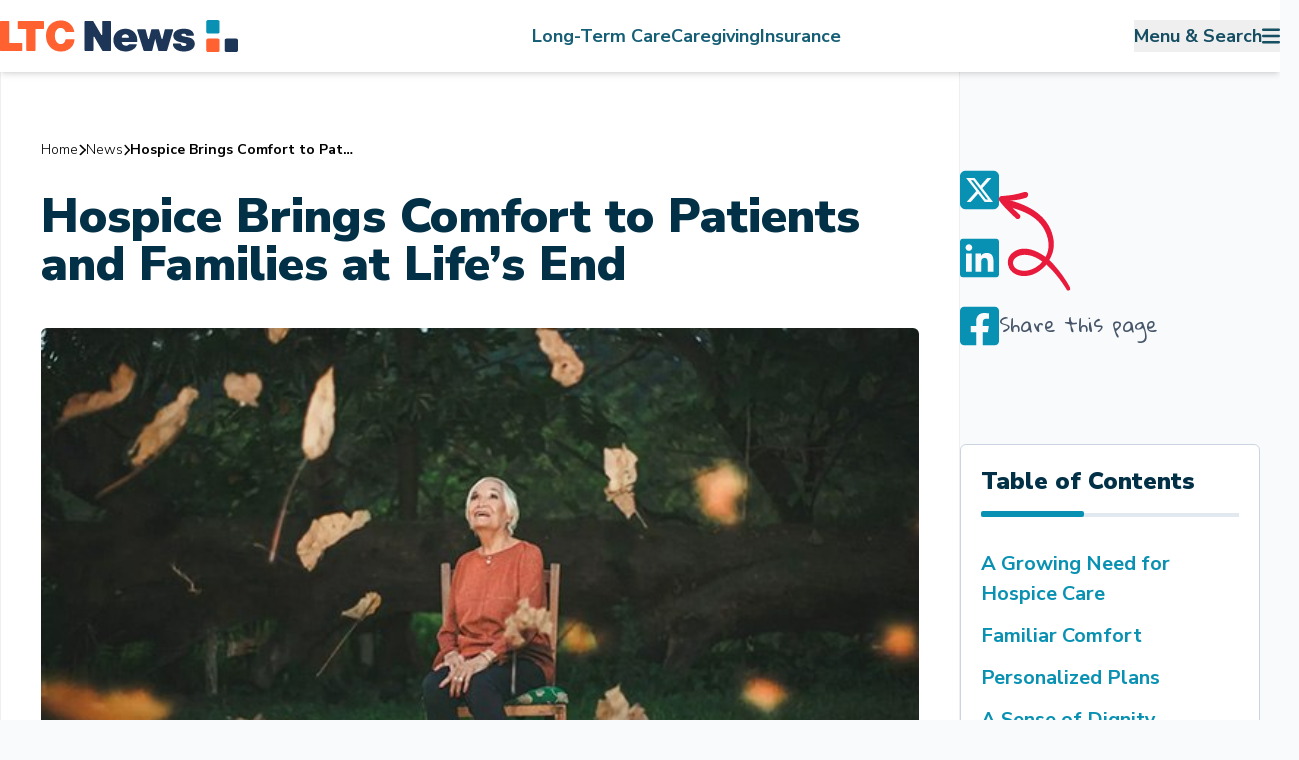

--- FILE ---
content_type: text/html; charset=UTF-8
request_url: https://www.ltcnews.com/articles/hospice-brings-comfort-to-patients-and-families-at-lifes-end
body_size: 69082
content:
<!DOCTYPE html>
<html lang="en" itemscope itemtype="http://schema.org/WebPage">

<head>
    <meta charset="utf-8">
    <meta name="_token" content="KFxVsmBRbjGFiZUMtAcPbygUKf5BG7wxRYK28Gok">
    <meta name="sw_token" content="">
    <meta charset="utf-8">

    
    <title>Hospice Brings Comfort to Patients and Families at Life’s End | LTC News</title>
    <link rel="canonical" href="https://www.ltcnews.com/articles/hospice-brings-comfort-to-patients-and-families-at-lifes-end">
    <meta name="description" content="Hospice is again in the news as former President Jimmy Carter decides it is time. Hospice offers comprehensive, compassionate support and comfort to individuals and their families, focusing on physical, emotional, and spiritual support so a person can experience dignity and quality of life in their last days.">
    <!--        <meta name="author" content="">-->
    <meta name="viewport" content="width=device-width, initial-scale=1.0">

    <!-- Schema.org markup for Google+ -->
    <meta itemprop="name" content="Hospice Brings Comfort to Patients and Families at Life’s End">
    <meta itemprop="description" content="Hospice is again in the news as former President Jimmy Carter decides it is time. Hospice offers comprehensive, compassionate support and comfort to individuals and their families, focusing on physical, emotional, and spiritual support so a person can experience dignity and quality of life in their last days.">

            <meta itemprop="image" content="https://d2fgwbymbvlegs.cloudfront.net/articles/hospice-brings-comfort-to-patients-and-families-at-lifes-end/cover-image-small.jpg
">
    
    <!-- Twitter Card data -->
    <meta name="twitter:card" content="summary_large_image">
    <meta name="twitter:site" content="@LTCPLANNINGNEWS">
    <meta name="twitter:title" content="Hospice Brings Comfort to Patients and Families at Life’s End">
    <meta name="twitter:description" content="Hospice is again in the news as former President Jimmy Carter decides it is time. Hospice offers comprehensive, compassionate support and comfort to individuals and their families, focusing on physical, emotional, and spiritual support so a person can experience dignity and quality of life in their last days.">
    <meta name="twitter:creator" content="@LTCPLANNINGNEWS">

            <meta name="twitter:image:src" content="https://d2fgwbymbvlegs.cloudfront.net/articles/hospice-brings-comfort-to-patients-and-families-at-lifes-end/cover-image-small.jpg
">
    
    <!-- Open Graph data -->
    <meta property="og:title" content="Hospice Brings Comfort to Patients and Families at Life’s End" />
    <meta property="og:type" content="article" />
    <meta property="og:url" content="https://www.ltcnews.com/articles/hospice-brings-comfort-to-patients-and-families-at-lifes-end" />

            <meta property="og:image" content="https://d2fgwbymbvlegs.cloudfront.net/articles/hospice-brings-comfort-to-patients-and-families-at-lifes-end/cover-image-small.jpg
" />
    
    <meta property="og:description" content="Hospice is again in the news as former President Jimmy Carter decides it is time. Hospice offers comprehensive, compassionate support and comfort to individuals and their families, focusing on physical, emotional, and spiritual support so a person can experience dignity and quality of life in their last days." />
    <meta property="og:site_name" content="LTC News" />
            <meta property="article:published_time" content="2023-02-22 08:19:51" />
                <meta property="article:modified_time" content="2023-02-22 08:19:51" />
        <meta property="fb:app_id" content="224686438458602" />

    
    <link rel="alternate" type="application/xml" href="https://www.ltcnews.com/articles/rss" title="LTC News Feed">

    
    <link rel="preload" as="style" href="https://d2fgwbymbvlegs.cloudfront.net/build/production/style-1828816b-594.css" /><link rel="stylesheet" href="https://d2fgwbymbvlegs.cloudfront.net/build/production/style-1828816b-594.css" data-navigate-track="reload" />
    
    <link rel="preconnect" href="https://fonts.googleapis.com">
    <link rel="preconnect" href="https://fonts.gstatic.com" crossorigin>
    <link href="https://fonts.googleapis.com/css2?family=Nunito+Sans:opsz,wght@6..12,300;6..12,400;6..12,500;6..12,600;6..12,700;6..12,800;6..12,900&family=Gloria+Hallelujah&display=swap" rel="stylesheet">

    
                <script type="application/ld+json">{"@context":"https://schema.org","@type":"Article","name":"Hospice Brings Comfort to Patients and Families at Life’s End","headline":"Hospice Brings Comfort to Patients and Families at Life’s End","description":"Hospice is again in the news as former President Jimmy Carter decides it is time. Hospice offers comprehensive, compassionate support and comfort to individuals and their families, focusing on physical, emotional, and spiritual support so a person can experience dignity and quality of life in their last days.","inLanguage":"en-US","learningResourceType":"article","author":"Sophia Young","publisher":"LTC News","articleBody":"<p>At the end of someone's life, the primary focus shifts from interventions that seek to cure or prolong life to those that support comfort, maintain quality of life and provide emotional and spiritual support.&nbsp;</p>\n<p>English physician and devout Christian Cicely Saunders pioneered \"hospice care,\" a novel approach to caring for the terminally ill. Her approach, which strongly emphasized a caring and comprehensive approach, sparked a global hospice movement that spread quickly.</p>\n<p>Hospice care can offer comprehensive support that meets a person's physical, emotional and spiritual needs, in addition to providing family members with the guidance and support they need during this difficult time.&nbsp;</p>\n<p>Hospice care can also help families create meaningful memories and celebrate life respectfully and compassionately.</p>\n<p>If you have not heard of hospice care, you will at some point. The support and comfort to patients and their families come at a time of great emotion. It might be a terminal illness, after a devasting accident, following a period of long-term care, or just old age; the need for hospice is the time just before the end of someone's life.</p>\n<p>Whether it's for yourself or a loved one, understanding what hospice is and how it works can help make tough decisions easier to manage. Hospice offers many benefits through the services provided by experienced professional staff members in an atmosphere designed with compassion.</p>\n<h2 id='a-growing-need-for-hospice-care'><strong>A Growing Need for Hospice Care</strong></h2>\n<p>The number of hospice patients is growing. In 2020, 1.72 million Medicare beneficiaries decided to receive hospice care. The number of Americans selecting hospice care has increased by 6.8% since 2019, which is the biggest current year-over-year growth in raw numbers and as a percentage.</p>\n<p>According to the National Hospice and Palliative Care Organization, about 60% of people who receive hospice care need long-term health care services before entering the hospice program. Both long-term care and hospice often are connected which can make it harder on the family since it goes on for such a long time.</p>\n<h2 id='familiar-comfort'><strong>Familiar Comfort</strong></h2>\n<p>Hospice care provides a unique opportunity for families to bring familiar comfort to their loved one's last moments. Those receiving hospice services are surrounded by familiar faces like family, friends, and caregivers. All of these individuals come together to ensure that the patient is as comfortable as possible and can stay at home as they near the end of their life.&nbsp;</p>\n<p>Caregivers also work with families to create an environment that lets the patient feel at ease and relaxed while receiving care. This allows patients to be surrounded by familiar things, like their favorite blanket or chair, which can help keep them calm and bring a sense of peace during a difficult time. With hospice care, families can ensure that their loved one is being cared for in a setting where they feel secure and cherished until their last breath.</p>\n<p>Mayo Clinic chaplain and principal investigator Jacek Soroka, Ph.D., says the end of life is so important that health care professionals cannot miss it.</p>\n<blockquote>\n<p><strong>Because we will all die. We will all go through it, and we need to have the same quality of care at the end of life as we do with other aspects of care.</strong></p>\n</blockquote>\n<h2 id='personalized-plans'><strong>Personalized Plans</strong></h2>\n<p>Hospice care is about more than simply in-home medical support - it's about creating a comprehensive plan that meets the unique needs of you and your family. Hospice providers work hand in hand with families to provide&nbsp;<a href=\"https://www.guaranteedhospice.com/\" target=\"_blank\" rel=\"noopener\">in-home hospice care customized to their exact needs</a>, ranging from managing pain or administering medication to providing emotional and spiritual support as well.&nbsp;</p>\n<p>The goal of a hospice provider is to ensure that individuals who are terminally ill, as well as their families, experience the best possible quality of life during the end-of-life journey.&nbsp;</p>\n<p>Hospice providers focus on comfort and dignity. This care includes physical, emotional, and spiritual interventions through a multidisciplinary team approach to meet the unique needs of each individual.</p>\n<h2 id='a-sense-of-dignity'><strong>A Sense of Dignity</strong></h2>\n<p>It's an unfortunate but sadly inescapable part of life -- death. Receiving hospice care is a compassionate and dignified way to approach the past days of someone's life, allowing them to die with dignity surrounded by family and friends. A significant component of hospice is providing support not just for the difficulty of saying goodbye, but also helping those left behind to understand what happens during the process and how best they can support the passing individual. This much-needed service allows loved ones to say goodbye in peace and provides comfort at such a stressful time.</p>\n<h2 id='insurance-coverage'><strong>Respect for the Patient's Preferences</strong></h2>\n<p>Hospice care strives to ensure that each patient is treated with dignity, respect, and compassion. This extends to respecting patients' wishes regarding their medical treatment since hospice supports patients' autonomy through the end-of-life journey. Patients can be assured that their thoughts, feelings, beliefs, and values are respected as priorities in determining their medical decisions.&nbsp;</p>\n<p>Hospice professionals aim to provide compassionate end-of-life care that honors an individual's personal choices and preferences so that they can make this transition in the best way possible for them. This understanding of human dignity helps create a trusting relationship between patients and caregivers alike, building a sense of comfort in knowing that someone is there to support the unique needs of each individual.</p>\n<h2 id='counseling-for-the-family'><strong>Insurance Coverage</strong></h2>\n<p>Medicare provides coverage for hospice services if criteria are met and a doctor confirms that a person is terminally ill. Medicaid coverage of hospice care also varies depending on the state program. Generally, hospice cannot last for more than 60 days. Private health insurance policies may cover some or all of the costs associated with hospice care and should be discussed with the insurer. Most Long-Term Care Insurance policies will pay for hospice if the policyholder exhausts their Medicare hospice benefits. Most reliable hospice providers will know the rules.&nbsp;</p>\n<p>Numerous organizations offer free hospice services, including nonprofit hospices, veterans' organizations, religious organizations, and volunteer-based organizations. Some of the larger hospice organizations include the National Hospice and Palliative Care Organization, Catholic Charities USA, Hospice Foundation of America, and VITAS Health. There are limitations to many of these options.&nbsp;</p>\n<p>Hospice care requires a medical professional to evaluate a patient's needs and develop a tailored care plan. A doctor or nurse must assess the patient's comfort level and their physical, mental, and psychosocial needs. They may also provide other medical interventions, such as pain and symptom management or spiritual counseling. Additionally, a medical professional must regularly evaluate and adjust the plan of care to meet the patient's changing needs.</p>\n<h2 id='religious-dimensions'><strong>Counseling for the Family</strong></h2>\n<p>Family counseling through hospice care is a powerful way to find comfort and guidance in difficult times. During the arrangement of hospice services, it is an option to include counseling and other supportive services, so families can cope with the emotional strain of their loved one's illness.&nbsp;</p>\n<p>Counselors provide a safe environment and focus on coping with grief healthily, making decisions about end-of-life care, understanding legal documents, and more. Hospice also ensures that families bond together during this delicate time as much as possible.&nbsp;</p>\n<p>A family counselor understands the complexity of relationships between family members and helps maintain peace within each household while they are going through such a difficult period. Family counseling through hospice care supports families from start to finish.</p>\n<h2><strong>Religious Dimensions</strong></h2>\n<p>There are religious dimensions of death and dying. Not everyone practices a religion or spirituality. However, some people only come to terms with this aspect of themselves when they are in danger of dying. Often hospice will include the religious and spiritual needs of the individual and their family.</p>\n<p>Patients and their families often ask questions that are more spiritual and religious. Some of the things people often ask include:</p>\n<ul>\n<li>Why is this happening to me?</li>\n<li>What will happen when I die?&nbsp;</li>\n<li>If there is a God, will He be there for me?</li>\n<li>What was the meaning and purpose of my life?</li>\n<li>Will I be remembered?</li>\n</ul>\n<p>A hospice chaplain or other priest, minister, rabbi, or other religious leader is often involved.&nbsp;</p>\n<p>For example, for Roman Catholics, the Last Rights, or Viaticum, includes three sacraments - confession, the anointing of the sick, and the final Holy Communion. Each of these is a way to cleanse a person's soul of sins in preparation for the afterlife.&nbsp;</p>\n<p>Muslims practice special rituals for preparing the dying and the deceased. The Talqeen is performed for those near death to ensure they are spiritually ready for the journey into death.</p>\n<p>Buddhists have prayers that may bring comfort and peace to someone dying.</p>\n<p>People usually need a feeling of peace when they are near death. Being spiritually prepared is important for many people, whether it is a formal religious prayer or a conversation with loved ones.</p>","dateCreated":"2023-02-22T19:34:48+00:00","datePublished":"2023-02-22 08:19:51","dateModified":"2024-09-11T19:11:50+00:00","url":"https://ltcnews.com/articles/hospice-brings-comfort-to-patients-and-families-at-lifes-end","creator":"LTC News","image":"https://d2fgwbymbvlegs.cloudfront.net/hospice-brings-comfort-to-patients-and-families-at-lifes-end/cover-image.jpg\n\r","thumbnailUrl":"https://d2fgwbymbvlegs.cloudfront.net/hospice-brings-comfort-to-patients-and-families-at-lifes-end/cover-image.jpg\n\r","timeRequired":"5 minutes"}</script>    
    
    <script type="application/ld+json">{"@context":"https://schema.org","@type":"NewsMediaOrganization","name":"LTC News","brand":"LTC News","legalName":"LTC News","address":"521 S. La Grange Rd, Suite 207, La Grange, IL 60525","location":"521 S. La Grange Rd, Suite 207, La Grange, IL 60525","telephone":"866-222-8390","areaServed":"worldwide","keywords":["Long Term Care","Long Term Care Insurance","Retirement","Aging","Care Facilities","Long Term Care Facilities","Long Term Care Policies"],"knowsAbout":["Long Term Care","Long Term Care Insurance","Retirement","Aging","Care Facilities","Long Term Care Facilities","Long Term Care Policies"],"logo":"https://d2fgwbymbvlegs.cloudfront.net/brand/ltc-news.png","url":"https://ltcnews.com"}</script>

    <link rel="shortcut icon" href="https://d2fgwbymbvlegs.cloudfront.net/assets/brand/favicon.png">
    <link rel="apple-touch-icon" href="https://d2fgwbymbvlegs.cloudfront.net/assets/brand/favicon.png">
            <!-- Global site tag (gtag.js) - Google Analytics & Google Ads -->
        <script async src="https://www.googletagmanager.com/gtag/js?id=UA-63434323-3"></script>
        <script>
            window.dataLayer = window.dataLayer || [];
            function gtag(){dataLayer.push(arguments);}
            gtag('js', new Date());

            // Google Analytics (Universal Analytics)
            gtag('config', 'UA-63434323-3');

            // Google Ads Conversion Tracking
            gtag('config', 'AW-16711158340');
        </script>
    
            <!-- Clarity Tracking Code -->
        <script type="text/javascript">
            (function(c,l,a,r,i,t,y){
                c[a]=c[a]||function(){(c[a].q=c[a].q||[]).push(arguments)};
                t=l.createElement(r);t.async=1;t.src="https://www.clarity.ms/tag/"+i;
                y=l.getElementsByTagName(r)[0];y.parentNode.insertBefore(t,y);
            })(window, document, "clarity", "script", "j4gb3bdso4");
        </script>
    



    
<!-- Livewire Styles --><style >[wire\:loading][wire\:loading], [wire\:loading\.delay][wire\:loading\.delay], [wire\:loading\.inline-block][wire\:loading\.inline-block], [wire\:loading\.inline][wire\:loading\.inline], [wire\:loading\.block][wire\:loading\.block], [wire\:loading\.flex][wire\:loading\.flex], [wire\:loading\.table][wire\:loading\.table], [wire\:loading\.grid][wire\:loading\.grid], [wire\:loading\.inline-flex][wire\:loading\.inline-flex] {display: none;}[wire\:loading\.delay\.none][wire\:loading\.delay\.none], [wire\:loading\.delay\.shortest][wire\:loading\.delay\.shortest], [wire\:loading\.delay\.shorter][wire\:loading\.delay\.shorter], [wire\:loading\.delay\.short][wire\:loading\.delay\.short], [wire\:loading\.delay\.default][wire\:loading\.delay\.default], [wire\:loading\.delay\.long][wire\:loading\.delay\.long], [wire\:loading\.delay\.longer][wire\:loading\.delay\.longer], [wire\:loading\.delay\.longest][wire\:loading\.delay\.longest] {display: none;}[wire\:offline][wire\:offline] {display: none;}[wire\:dirty]:not(textarea):not(input):not(select) {display: none;}:root {--livewire-progress-bar-color: #2299dd;}[x-cloak] {display: none !important;}[wire\:cloak] {display: none !important;}dialog#livewire-error::backdrop {background-color: rgba(0, 0, 0, .6);}</style>
</head>



    <body
        id="body"
        class="bg-gray-50 relative overflow-x-hidden"
        x-data="{
            articles: false,
            resources: false,
            support: false,
            mobile: false,
            fixed: true,
            mobileModalOpen: false,
            mobileFilter: false,
            mobileMap: false,
            favoritesOpen: false,
            blackBackground: false,
            footerShowing: false,
            stickyNav: true,
            headerMenu: false,

            disableScroll(){
                let documentBody = document.getElementById('body');
                documentBody.classList.add('stop-scrolling')
                document.getElementById('main').classList.add('no-pointer');
                this.blackBackground=true;
            },

            enableScroll(){
                let documentBody = document.getElementById('body');
                documentBody.classList.remove('stop-scrolling')
                document.getElementById('main').classList.remove('no-pointer');
                this.blackBackground=false;
            },

            lfEvent(eventName, eventData = {}) {
                  dataLayer.push({
                      'event': eventName,
                      ...eventData
                  });

                  // Trigger additional vendor pixels if necessary
                  if (eventName === 'somethingUnique') {
                      fbq('track', 'Lead', eventData); // Example: Facebook Pixel
                  }
              },
              handleClick(event) {
                  const el = event.target;
                  const eventName = el.dataset.eventName;
                  const eventData = el.dataset.eventData ? JSON.parse(el.dataset.eventData) : {};

                  if (eventName) {
                      this.lfEvent(eventName, eventData);
                  }
              }
          }"
        @click="handleClick($event)"
    >

    <div x-show="blackBackground" x-cloak @click="blackBackground=false, headerMenu=false, enableScroll()"
         class="absolute inset-0 bg-overlay/60 z-30"></div>

    <header
    id="header"
    class="top-0 inset-x-0 z-50 w-[100vw] shadow-md sticky bg-white"
    x-data="{
        searchTerm: '',
        url: '/news/explore?',

        closeMenu(){
            headerMenu=false;
            enableScroll();
        },

        openMenu(){
            headerMenu=true;
            disableScroll();
        },

        keyboardRedirect(){
            window.location = this.url;
        },

        setSearchURL(){
            let link = document.getElementById('desktopSearchLink');
            let mobileLink = document.getElementById('mobileSearchLink');

                if(this.searchTerm.length){
                    this.url = '/news/explore?' + this.searchTerm;
                    link.href = this.url;
                    mobileLink.href = this.url;
                }
        }

    }"  x-init="$watch('searchTerm', value => setSearchURL())">

    <div class="bg-white page-width py-5 flex justify-between text-cyan-900 font-bold text-lg padding-container relative">
            <a href="/" title="LTC News Home" class="flex ml-0 mr-auto">
                <svg viewBox="0 0 1094 147" fill="none" xmlns="http://www.w3.org/2000/svg" class="h-6 lg:h-8">
    <path d="M1002.07 0.509155H955.543C951.526 0.509155 948.269 3.7899 948.269 7.8369V54.7093C948.269 58.7563 951.526 62.037 955.543 62.037H1002.07C1006.09 62.037 1009.35 58.7563 1009.35 54.7093V7.8369C1009.35 3.7899 1006.09 0.509155 1002.07 0.509155Z" fill="#0891B2"/>
    <path d="M1002.07 85.472H955.543C951.526 85.472 948.269 88.7528 948.269 92.7998V139.672C948.269 143.719 951.526 147 955.543 147H1002.07C1006.09 147 1009.35 143.719 1009.35 139.672V92.7998C1009.35 88.7528 1006.09 85.472 1002.07 85.472Z" fill="#FF6131"/>
    <path d="M1086.43 85.472H1039.9C1035.88 85.472 1032.62 88.7528 1032.62 92.7998V139.672C1032.62 143.719 1035.88 147 1039.9 147H1086.43C1090.45 147 1093.7 143.719 1093.7 139.672V92.7998C1093.7 88.7528 1090.45 85.472 1086.43 85.472Z" fill="#1D3557"/>
    <path d="M44.5992 105.691H100.312C101.644 105.691 102.722 106.777 102.722 108.118V139.6C102.722 140.941 101.644 142.028 100.312 142.028H2.40986C1.07854 142.028 0 140.941 0 139.6V7.50996C0 6.16886 1.07854 5.0824 2.40986 5.0824H39.7795C41.1108 5.0824 42.1893 6.16886 42.1893 7.50996V103.263C42.1893 104.604 43.2679 105.691 44.5992 105.691Z" fill="#FF6131"/>
    <path d="M160.618 142.028H123.248C121.917 142.028 120.839 140.941 120.839 139.6V43.8556C120.839 42.5145 119.76 41.428 118.429 41.428H84.32C82.9887 41.428 81.9102 40.3415 81.9102 39.0004V7.50996C81.9102 6.16886 82.9887 5.0824 84.32 5.0824H199.555C200.886 5.0824 201.965 6.16886 201.965 7.50996V38.9919C201.965 40.333 200.886 41.4195 199.555 41.4195H165.446C164.115 41.4195 163.036 42.506 163.036 43.8471V139.6C163.036 140.941 161.958 142.028 160.626 142.028H160.618Z" fill="#FF6131"/>
    <path d="M303.198 55.7545C302.052 55.78 301.083 54.9736 300.796 53.8532C298.016 42.8952 289.581 36.2915 278.602 36.2915C262.904 36.2915 252.102 51.2813 252.102 73.0446C252.102 94.8078 263.722 110.825 279.209 110.825C290.862 110.825 298.26 103.737 300.872 90.4534C301.1 89.2991 302.069 88.4503 303.24 88.4503H340.104C341.545 88.4503 342.682 89.7235 342.497 91.158C340.93 103.627 337.686 112.242 331.594 120.679C320.387 136.076 301.226 145.116 279.824 145.116C239.876 145.116 211.337 114.729 211.337 72.4334C211.337 30.1377 239.867 2 279.411 2C311.068 2 334.467 20.9537 341.216 52.1132C341.536 53.5986 340.399 54.9991 338.891 55.033L303.198 55.7545Z" fill="#FF6131"/>
    <path d="M470.243 140.822L433.825 77.7736C432.578 75.6177 429.3 76.5174 429.334 79.0129C429.368 81.6526 429.368 85.0139 429.368 90.2849C429.57 99.9358 429.57 110.206 429.57 121.292V139.6C429.57 140.941 428.491 142.028 427.16 142.028H391.215C389.883 142.028 388.805 140.941 388.805 139.6V7.50996C388.805 6.16886 389.883 5.0824 391.215 5.0824H427.177C428.028 5.0824 428.82 5.54075 429.25 6.2792L465.288 67.8596C466.552 70.0156 469.821 69.0734 469.771 66.5779C469.712 63.4628 469.712 60.3223 469.712 56.2056C469.51 45.9351 469.51 36.0891 469.51 27.0493V7.50996C469.51 6.16886 470.588 5.0824 471.919 5.0824H507.865C509.196 5.0824 510.275 6.16886 510.275 7.50996V139.6C510.275 140.941 509.196 142.028 507.865 142.028H472.324C471.464 142.028 470.672 141.569 470.243 140.822Z" fill="#1D3557"/>
    <path d="M562.003 101.579C560.411 101.579 559.214 103.124 559.661 104.66C562.071 112.919 569.115 118.004 578.771 118.004C584.771 118.004 589.051 116.264 591.916 112.461C592.388 111.833 593.096 111.425 593.871 111.425H626.497C628.148 111.425 629.336 113.072 628.797 114.642C622.738 132.263 601.774 144.69 577.541 144.69C544.317 144.69 521.289 123.13 521.289 92.1237C521.289 61.117 544.528 40.1771 576.522 40.1771C598.943 40.1771 617.287 51.0587 626.05 69.953C629.505 77.6941 631.156 85.9784 631.333 99.1093C631.35 100.459 630.255 101.571 628.915 101.571H561.987L562.003 101.579ZM590.366 81.0468C591.916 81.0468 593.104 79.5784 592.725 78.0676C590.787 70.1822 584.669 65.4459 576.117 65.4459C567.565 65.4459 561.649 70.1907 559.711 78.076C559.341 79.5869 560.529 81.0553 562.071 81.0553H590.349L590.366 81.0468Z" fill="#1D3557"/>
    <path d="M659.939 140.33L630.473 46.0115C629.984 44.4497 631.147 42.854 632.773 42.854H667.168C668.263 42.854 669.224 43.6009 669.502 44.6619L678.611 79.607C679.083 81.2707 679.647 83.5879 680.212 86.0664C680.776 88.5449 684.324 88.5958 684.913 86.0834C685.461 83.7662 686.026 81.5253 686.556 79.607L695.269 44.6874C695.539 43.6094 696.499 42.854 697.603 42.854H728.763C729.841 42.854 730.785 43.5755 731.08 44.6195L740.98 79.607L742.472 85.8882C743.062 88.3582 746.55 88.3751 747.157 85.9136L748.716 79.607L757.234 44.7044C757.495 43.6179 758.465 42.854 759.577 42.854H793.787C795.404 42.854 796.559 44.4243 796.095 45.9776L767.986 140.296C767.683 141.323 766.739 142.028 765.677 142.028H729.984C728.897 142.028 727.937 141.289 727.659 140.228L718.356 105.275C717.741 103.424 717.337 101.582 716.932 99.5284C716.528 97.678 715.913 95.6239 715.508 93.5783C714.893 91.3205 714.691 90.7008 713.469 85.1582C712.652 88.6468 711.026 95.4287 708.574 105.283L699.861 140.203C699.592 141.281 698.631 142.036 697.527 142.036H662.247C661.194 142.036 660.267 141.349 659.947 140.339L659.939 140.33Z" fill="#1D3557"/>
    <path d="M858.296 72.019C857.183 72.019 856.223 71.2466 855.962 70.1601C854.731 64.94 851.192 62.784 843.853 62.784C837.938 62.784 833.868 65.0418 833.868 68.3267C833.868 71.6115 836.927 73.6656 843.449 75.1001L860.975 78.5887C873.614 81.0502 879.723 83.5202 885.234 87.8236C891.553 92.7551 895.219 100.963 895.219 109.799C895.219 130.951 875.249 144.702 844.873 144.702C827.136 144.702 812.466 139.77 803.703 130.535C798.344 125.137 795.665 119.399 794.755 110.869C794.603 109.426 795.715 108.152 797.156 108.152H829.04C830.119 108.152 831.105 108.874 831.357 109.935C832.984 116.742 837.601 120.061 845.69 120.061C852.414 120.061 857.108 117.184 857.108 112.872C857.108 109.587 854.462 107.533 848.134 106.098L825.914 100.963C806.349 96.6511 796.566 87.0003 796.566 72.0105C796.566 52.7088 815.727 40.189 845.277 40.189C872.873 40.189 888.798 50.2642 891.452 69.1755C891.663 70.6609 890.559 72.0105 889.068 72.0105H858.287L858.296 72.019Z" fill="#1D3557"/>
</svg>
            </a>

            <nav class="hidden lg:flex items-center justify-center gap-8">
                <a href="https://www.ltcnews.com/long-term-care" title="Long-Term Care" class="text-cyan-800 text-lg font-bold lg:hover:underline underline-offset-4">
    Long-Term Care
</a>

                <a href="https://www.ltcnews.com/caregiving" title="Caregiving" class="text-cyan-800 text-lg font-bold lg:hover:underline underline-offset-4">
    Caregiving
</a>

                <a href="https://www.ltcnews.com/long-term-care-insurance" title="Insurance" class="text-cyan-800 text-lg font-bold lg:hover:underline underline-offset-4">
    Insurance
</a>
            </nav>

            <button class="flex items-center gap-6 mr-0 ml-auto lg:hover:underline underline-offset-4" @click="headerMenu ? closeMenu()  :  openMenu()">
                <span class="hidden lg:block">Menu & Search</span>
                <svg xmlns="http://www.w3.org/2000/svg" viewBox="0 0 448 512" class="h-5" fill="currentColor" stroke="currentColor">
    <!--!Font Awesome Free 6.5.0 by @fontawesome - https://fontawesome.com License - https://fontawesome.com/license/free Copyright 2023 Fonticons, Inc.-->
    <path d="M0 96C0 78.3 14.3 64 32 64H416c17.7 0 32 14.3 32 32s-14.3 32-32 32H32C14.3 128 0 113.7 0 96zM0 256c0-17.7 14.3-32 32-32H416c17.7 0 32 14.3 32 32s-14.3 32-32 32H32c-17.7 0-32-14.3-32-32zM448 416c0 17.7-14.3 32-32 32H32c-17.7 0-32-14.3-32-32s14.3-32 32-32H416c17.7 0 32 14.3 32 32z"/>
</svg>
            </button>


        
        <div
            x-cloak
             class=" fixed lg:absolute inset-x-0 flex shadow-md lg:bg-slate-50 -z-10 transition-all duration-700 overflow-y-auto lg:max-h-[90vh] lg:max-h-auto"
             :class="headerMenu ? 'inset-y-0 lg:bottom-auto lg:top-full' : '-top-[400vh]'">

            <div class="absolute inset-0 overflow-hidden pointer-events-none hidden lg:block">
                <svg viewBox="0 0 50 50" fill="none" xmlns="http://www.w3.org/2000/svg"  class="absolute -top-36 right-72 h-72 aspect-[1/1] opacity-10 -rotate-45">
    <g id="Group">
        <path id="Vector" d="M19.0334 0.823151H3.30801C1.95027 0.823151 0.849609 1.92382 0.849609 3.28156V19.0069C0.849609 20.3647 1.95027 21.4653 3.30801 21.4653H19.0334C20.3911 21.4653 21.4918 20.3647 21.4918 19.0069V3.28156C21.4918 1.92382 20.3911 0.823151 19.0334 0.823151Z" fill="#0891B2"/>
        <path id="Vector_2" d="M19.0334 29.3277H3.30801C1.95027 29.3277 0.849609 30.4283 0.849609 31.7861V47.5114C0.849609 48.8692 1.95027 49.9699 3.30801 49.9699H19.0334C20.3911 49.9699 21.4918 48.8692 21.4918 47.5114V31.7861C21.4918 30.4283 20.3911 29.3277 19.0334 29.3277Z" fill="#FF6131"/>
        <path id="Vector_3" d="M47.5417 29.3277H31.8163C30.4586 29.3277 29.3579 30.4283 29.3579 31.7861V47.5114C29.3579 48.8692 30.4586 49.9699 31.8163 49.9699H47.5417C48.8994 49.9699 50.0001 48.8692 50.0001 47.5114V31.7861C50.0001 30.4283 48.8994 29.3277 47.5417 29.3277Z" fill="#1D3557"/>
    </g>
</svg>
                <svg viewBox="0 0 50 50" fill="none" xmlns="http://www.w3.org/2000/svg"  class="absolute top-1/2 -right-4 h-28 aspect-[1/1] -rotate-45 opacity-10 -translate-y-1/2">
    <g id="Group">
        <path id="Vector" d="M19.0334 0.823151H3.30801C1.95027 0.823151 0.849609 1.92382 0.849609 3.28156V19.0069C0.849609 20.3647 1.95027 21.4653 3.30801 21.4653H19.0334C20.3911 21.4653 21.4918 20.3647 21.4918 19.0069V3.28156C21.4918 1.92382 20.3911 0.823151 19.0334 0.823151Z" fill="#0891B2"/>
        <path id="Vector_2" d="M19.0334 29.3277H3.30801C1.95027 29.3277 0.849609 30.4283 0.849609 31.7861V47.5114C0.849609 48.8692 1.95027 49.9699 3.30801 49.9699H19.0334C20.3911 49.9699 21.4918 48.8692 21.4918 47.5114V31.7861C21.4918 30.4283 20.3911 29.3277 19.0334 29.3277Z" fill="#FF6131"/>
        <path id="Vector_3" d="M47.5417 29.3277H31.8163C30.4586 29.3277 29.3579 30.4283 29.3579 31.7861V47.5114C29.3579 48.8692 30.4586 49.9699 31.8163 49.9699H47.5417C48.8994 49.9699 50.0001 48.8692 50.0001 47.5114V31.7861C50.0001 30.4283 48.8994 29.3277 47.5417 29.3277Z" fill="#1D3557"/>
    </g>
</svg>

                <svg viewBox="0 0 50 50" fill="none" xmlns="http://www.w3.org/2000/svg"  class="absolute -bottom-16 right-1/2 h-72 aspect-[1/1] -rotate-45 opacity-10">
    <g id="Group">
        <path id="Vector" d="M19.0334 0.823151H3.30801C1.95027 0.823151 0.849609 1.92382 0.849609 3.28156V19.0069C0.849609 20.3647 1.95027 21.4653 3.30801 21.4653H19.0334C20.3911 21.4653 21.4918 20.3647 21.4918 19.0069V3.28156C21.4918 1.92382 20.3911 0.823151 19.0334 0.823151Z" fill="#0891B2"/>
        <path id="Vector_2" d="M19.0334 29.3277H3.30801C1.95027 29.3277 0.849609 30.4283 0.849609 31.7861V47.5114C0.849609 48.8692 1.95027 49.9699 3.30801 49.9699H19.0334C20.3911 49.9699 21.4918 48.8692 21.4918 47.5114V31.7861C21.4918 30.4283 20.3911 29.3277 19.0334 29.3277Z" fill="#FF6131"/>
        <path id="Vector_3" d="M47.5417 29.3277H31.8163C30.4586 29.3277 29.3579 30.4283 29.3579 31.7861V47.5114C29.3579 48.8692 30.4586 49.9699 31.8163 49.9699H47.5417C48.8994 49.9699 50.0001 48.8692 50.0001 47.5114V31.7861C50.0001 30.4283 48.8994 29.3277 47.5417 29.3277Z" fill="#1D3557"/>
    </g>
</svg>
            </div>


            <div class="w-full lg:w-1/3 bg-overlay-dark-blue py-8 px-5 lg:px-16 text-white relative">
                <h2 class="text-3xl">Main Menu</h2>

                <nav class="space-y-5 mt-10">
                    <a href="https://www.ltcnews.com/long-term-care" title="Long-Term Care" class="text-lg font-bold flex items-center justify-between lg:hover:underline underline-offset-4">
    <span class="">Long-Term Care</span>
    <svg class="h-4 aspect-square" xmlns="http://www.w3.org/2000/svg" viewBox="0 0 320 512" stroke="currentColor" fill="currentColor"><!--! Font Awesome Pro 6.1.1 by @fontawesome - https://fontawesome.com License - https://fontawesome.com/license (Commercial License) Copyright 2022 Fonticons, Inc. --><path d="M96 480c-8.188 0-16.38-3.125-22.62-9.375c-12.5-12.5-12.5-32.75 0-45.25L242.8 256L73.38 86.63c-12.5-12.5-12.5-32.75 0-45.25s32.75-12.5 45.25 0l192 192c12.5 12.5 12.5 32.75 0 45.25l-192 192C112.4 476.9 104.2 480 96 480z"/></svg>
</a>

                    <a href="https://www.ltcnews.com/caregiving" title="Caregiving" class="text-lg font-bold flex items-center justify-between lg:hover:underline underline-offset-4">
    <span class="">Caregiving</span>
    <svg class="h-4 aspect-square" xmlns="http://www.w3.org/2000/svg" viewBox="0 0 320 512" stroke="currentColor" fill="currentColor"><!--! Font Awesome Pro 6.1.1 by @fontawesome - https://fontawesome.com License - https://fontawesome.com/license (Commercial License) Copyright 2022 Fonticons, Inc. --><path d="M96 480c-8.188 0-16.38-3.125-22.62-9.375c-12.5-12.5-12.5-32.75 0-45.25L242.8 256L73.38 86.63c-12.5-12.5-12.5-32.75 0-45.25s32.75-12.5 45.25 0l192 192c12.5 12.5 12.5 32.75 0 45.25l-192 192C112.4 476.9 104.2 480 96 480z"/></svg>
</a>

                    <a href="https://www.ltcnews.com/long-term-care-insurance" title="Insurance" class="text-lg font-bold flex items-center justify-between" >
                        <span class="flex gap-5">
                              <span class="lg:hover:underline underline-offset-4">Insurance</span>
                              <span class="text-xs p-1 bg-cyan-600 border border-cyan-700 rounded-md leading-3 flex items-center decoration-transparent" style="text-decoration-color: transparent;">Fresh New Resources</span>
                        </span>

                        <svg class="h-4 aspect-square" xmlns="http://www.w3.org/2000/svg" viewBox="0 0 320 512" stroke="currentColor" fill="currentColor"><!--! Font Awesome Pro 6.1.1 by @fontawesome - https://fontawesome.com License - https://fontawesome.com/license (Commercial License) Copyright 2022 Fonticons, Inc. --><path d="M96 480c-8.188 0-16.38-3.125-22.62-9.375c-12.5-12.5-12.5-32.75 0-45.25L242.8 256L73.38 86.63c-12.5-12.5-12.5-32.75 0-45.25s32.75-12.5 45.25 0l192 192c12.5 12.5 12.5 32.75 0 45.25l-192 192C112.4 476.9 104.2 480 96 480z"/></svg>
                    </a>

                    <hr class="text-white/30">

                    <a href="https://www.ltcnews.com/news" title="News & Articles" class="text-lg font-bold flex items-center justify-between lg:hover:underline underline-offset-4">
    <span class="">News & Articles</span>
    <svg class="h-4 aspect-square" xmlns="http://www.w3.org/2000/svg" viewBox="0 0 320 512" stroke="currentColor" fill="currentColor"><!--! Font Awesome Pro 6.1.1 by @fontawesome - https://fontawesome.com License - https://fontawesome.com/license (Commercial License) Copyright 2022 Fonticons, Inc. --><path d="M96 480c-8.188 0-16.38-3.125-22.62-9.375c-12.5-12.5-12.5-32.75 0-45.25L242.8 256L73.38 86.63c-12.5-12.5-12.5-32.75 0-45.25s32.75-12.5 45.25 0l192 192c12.5 12.5 12.5 32.75 0 45.25l-192 192C112.4 476.9 104.2 480 96 480z"/></svg>
</a>

                    <a href="https://www.ltcnews.com/resources" title="Resources & Tools" class="text-lg font-bold flex items-center justify-between lg:hover:underline underline-offset-4">
    <span class="">Resources & Tools</span>
    <svg class="h-4 aspect-square" xmlns="http://www.w3.org/2000/svg" viewBox="0 0 320 512" stroke="currentColor" fill="currentColor"><!--! Font Awesome Pro 6.1.1 by @fontawesome - https://fontawesome.com License - https://fontawesome.com/license (Commercial License) Copyright 2022 Fonticons, Inc. --><path d="M96 480c-8.188 0-16.38-3.125-22.62-9.375c-12.5-12.5-12.5-32.75 0-45.25L242.8 256L73.38 86.63c-12.5-12.5-12.5-32.75 0-45.25s32.75-12.5 45.25 0l192 192c12.5 12.5 12.5 32.75 0 45.25l-192 192C112.4 476.9 104.2 480 96 480z"/></svg>
</a>

                    <a href="https://www.ltcnews.com/advertising" title="Business & Advertising" class="text-lg font-bold flex items-center justify-between lg:hover:underline underline-offset-4">
    <span class="">Business & Advertising</span>
    <svg class="h-4 aspect-square" xmlns="http://www.w3.org/2000/svg" viewBox="0 0 320 512" stroke="currentColor" fill="currentColor"><!--! Font Awesome Pro 6.1.1 by @fontawesome - https://fontawesome.com License - https://fontawesome.com/license (Commercial License) Copyright 2022 Fonticons, Inc. --><path d="M96 480c-8.188 0-16.38-3.125-22.62-9.375c-12.5-12.5-12.5-32.75 0-45.25L242.8 256L73.38 86.63c-12.5-12.5-12.5-32.75 0-45.25s32.75-12.5 45.25 0l192 192c12.5 12.5 12.5 32.75 0 45.25l-192 192C112.4 476.9 104.2 480 96 480z"/></svg>
</a>

                    <a href="https://www.ltcnews.com/about" title="About" class="text-lg font-bold flex items-center justify-between lg:hover:underline underline-offset-4">
    <span class="">About</span>
    <svg class="h-4 aspect-square" xmlns="http://www.w3.org/2000/svg" viewBox="0 0 320 512" stroke="currentColor" fill="currentColor"><!--! Font Awesome Pro 6.1.1 by @fontawesome - https://fontawesome.com License - https://fontawesome.com/license (Commercial License) Copyright 2022 Fonticons, Inc. --><path d="M96 480c-8.188 0-16.38-3.125-22.62-9.375c-12.5-12.5-12.5-32.75 0-45.25L242.8 256L73.38 86.63c-12.5-12.5-12.5-32.75 0-45.25s32.75-12.5 45.25 0l192 192c12.5 12.5 12.5 32.75 0 45.25l-192 192C112.4 476.9 104.2 480 96 480z"/></svg>
</a>


                    <hr class="text-white/30">

                    <a href="https://www.ltcnews.com/contact" title="Get In Touch" class="text-lg font-bold flex items-center justify-between lg:hover:underline underline-offset-4">
    <span class=" border-b-4 border-ltc-news-orange ">Get In Touch</span>
    <svg class="h-4 aspect-square" xmlns="http://www.w3.org/2000/svg" viewBox="0 0 320 512" stroke="currentColor" fill="currentColor"><!--! Font Awesome Pro 6.1.1 by @fontawesome - https://fontawesome.com License - https://fontawesome.com/license (Commercial License) Copyright 2022 Fonticons, Inc. --><path d="M96 480c-8.188 0-16.38-3.125-22.62-9.375c-12.5-12.5-12.5-32.75 0-45.25L242.8 256L73.38 86.63c-12.5-12.5-12.5-32.75 0-45.25s32.75-12.5 45.25 0l192 192c12.5 12.5 12.5 32.75 0 45.25l-192 192C112.4 476.9 104.2 480 96 480z"/></svg>
</a>

                    <p class="text-sm font-bold">Comprehensive resources and expert guidance for long-term care, family caregiving, and Long-term Care Insurance</p>

                    <div class="lg:hidden bg-white rounded-md">
                        <div class="gap-0.5 rounded-md p-2 border border-border-gray bg-white flex w-full items-center">

                            <div class="flex-1 mr-0">
                                <label for="search-term" class="sr-only">Search</label>
                                <input @keydown.enter="keyboardRedirect()" x-model="searchTerm" type="search" name="search-term" placeholder="What can we help you find?" class="w-full py-2 pl-1 text-slate-700 search-input focus:ring-ltc-news-teal focus:outline-ltc-news-teal">
                            </div>

                            <a id="mobileSearchLink" href="https://www.ltcnews.com/news/explore" class="cursor-pointer text-center py-2 w-24 font-bold text-base text-white bg-ltc-news-orange rounded-md hover:bg-ltc-news-orange-alt">Search</a>
                        </div>
                    </div>

                </nav>
            </div>


            <div class="hidden lg:block w-2/3 px-10 relative text-cyan-900 space-y-5 py-8">
                <div class="space-y-5">
                    <header class="flex justify-between">
                        <h2 class="text-3xl">Search</h2>

                        <button class="text-ltc-red flex gap-2 items-center lg:hover:underline underline-offset-4" @click="headerMenu=false, enableScroll()">
                            Close
                            <svg class="h-8 aspect-square" xmlns="http://www.w3.org/2000/svg" fill="none" viewBox="0 0 24 24" stroke="currentColor" stroke-width="2">
    <path stroke-linecap="round" stroke-linejoin="round" d="M6 18L18 6M6 6l12 12" />
</svg>
                        </button>
                    </header>

                    <div class="w-3/4">
                        <div class="bg-white rounded-md">
                            <div class="rounded-md py-2 gap-1 px-4 border border-border-gray bg-white flex w-full items-center">
                                <div class="flex-1">
                                    <label for="search-term" class="sr-only">Search</label>
                                    <input @keydown.enter="keyboardRedirect()" x-model="searchTerm" type="text" name="search-term" placeholder="What can we help you find?" class="w-full py-2 px-1 text-slate-700 search-input focus:ring-ltc-news-teal focus:outline-ltc-news-teal">
                                </div>

                                <a id="desktopSearchLink" href="https://www.ltcnews.com/news/explore" title="Search" type="submit" class="cursor-pointer py-2 w-24 font-bold text-base text-white text-center bg-ltc-news-orange rounded-md hover:bg-ltc-news-orange-alt">Search</a>
                            </div>
                        </div>
                    </div>
                </div>

                <div class="space-y-5">
                    <h3 class="text-lg font-normal">Popular Search Terms</h3>
                    <div class="flex gap-6">
                        <a href="https://www.ltcnews.com/news/explore?economy" title="Economy" class="underline font-bold">
                            Economy
                        </a>

                        <a href="https://www.ltcnews.com/news/explore?beneficiary" title="Beneficiary" class="underline font-bold">
                            Beneficiary
                        </a>

                        <a href="https://www.ltcnews.com/news/explore?benefit period" title="Benefit Period" class="underline font-bold">
                            Benefit Period
                        </a>
                    </div>
                </div>

                <hr class="text-white/30">

                <div class="space-y-5">

                    <div class="grid grid-cols-2 gap-4">
                        <a href="https://www.ltcnews.com/resources/states"  title="Visit our States Page" class="text-white lg:hover:text-slate-300  relative rounded-md lg:hover:shadow-lg inline-flex items-center p-4 overflow-hidden">
                            <div class="absolute inset-0 pointer-events-none">
                                <img src="https://d2fgwbymbvlegs.cloudfront.net/assets/images/backgrounds/states.jpeg" alt="Statue of Liberty" class="-translate-y-1/4 w-[200%]"/>
                                <div class="bg-overlay-dark-blue/90 absolute inset-0"></div>
                            </div>

                            <span class="font-bold relative text-sm">
                                 Long-Term Care In Your State
                                <span class="inline-block font-black text-2xl">Find Your State</span>
                            </span>

                            <span class="relative h-full flex items-center justify-center aspect-1">
                                <svg class="h-12 aspect-[1/1]" xmlns="http://www.w3.org/2000/svg" fill="currentColor" stroke="currentColor" viewBox="0 0 384 512">
    <path d="M352 192c0-88.4-71.6-160-160-160S32 103.6 32 192c0 15.6 5.4 37 16.6 63.4c10.9 25.9 26.2 54 43.6 82.1c34.1 55.3 74.4 108.2 99.9 140c25.4-31.8 65.8-84.7 99.9-140c17.3-28.1 32.7-56.3 43.6-82.1C346.6 229 352 207.6 352 192zm32 0c0 87.4-117 243-168.3 307.2c-12.3 15.3-35.1 15.3-47.4 0C117 435 0 279.4 0 192C0 86 86 0 192 0S384 86 384 192zm-240 0a48 48 0 1 0 96 0 48 48 0 1 0 -96 0zm48 80a80 80 0 1 1 0-160 80 80 0 1 1 0 160z"/>
</svg>
                            </span>
                        </a>

                        <a href="https://www.ltcnews.com/resources/glossary" title="LTC Glossary" class="text-white lg:hover:text-slate-300  relative rounded-md lg:hover:shadow-lg inline-flex items-center px-4 overflow-hidden">
                            <div class="absolute inset-0 pointer-events-none">
                                <img src="https://d2fgwbymbvlegs.cloudfront.net/assets/images/backgrounds/books-on-shelf.jpg" alt="Books on Shelf" class="object-cover object-center w-full"/>
                                <div class="bg-overlay-dark-blue/90 absolute inset-0"></div>
                            </div>

                            <span class="font-bold relative text-sm">
                                    Terms, Acronyms & Definitions
                                 <span class="inline-block font-black text-2xl">The LTC Glossary</span>
                            </span>

                            <span class="relative h-full flex items-center justify-center aspect-1">
                                <svg xmlns="http://www.w3.org/2000/svg" viewBox="0 0 512 512" class="h-12 aspect-[1/1]" stroke="currentColor" fill="currentColor">
    <path d="M128 416l0 48c0 8.8-7.2 16-16 16l-64 0c-8.8 0-16-7.2-16-16l0-48 96 0zm-16 96c12.3 0 23.5-4.6 32-12.2c8.5 7.6 19.7 12.2 32 12.2l64 0c26.5 0 48-21.5 48-48l0-48 0-16 0-16 0-190.2 51.4 198.1 4 15.5 18 69.2c6.6 25.5 32 40.6 56.7 33.8l59.6-16.5c24.7-6.8 39.3-33 32.7-58.5l-13.9-53.7-4-15.5-63.9-246-4-15.5-18-69.2C400 9.9 374.6-5.2 349.9 1.6L290.3 18.1c-3.5 1-6.8 2.3-9.9 4C271.9 8.8 257 0 240 0L176 0c-12.3 0-23.5 4.6-32 12.2C135.5 4.6 124.3 0 112 0L48 0C21.5 0 0 21.5 0 48L0 96l0 16 0 16L0 384l0 16 0 16 0 48c0 26.5 21.5 48 48 48l64 0zM288 64.8l0-1.3c.3-7.2 5.1-13 10.8-14.6l59.6-16.5c6.6-1.8 14.8 2 17.2 11l14.1 54.2-87.3 24.2L288.6 68.6c-.3-1.3-.5-2.6-.6-3.8zm-32-.6c0 0 0 0 0 0L256 96l-96 0 0-48c0-8.8 7.2-16 16-16l64 0c8.8 0 16 7.2 16 16l0 16.2zM176 480c-8.8 0-16-7.2-16-16l0-48 96 0 0 48c0 8.8-7.2 16-16 16l-64 0zM128 128l0 256-96 0 0-256 96 0zm0-80l0 48L32 96l0-48c0-8.8 7.2-16 16-16l64 0c8.8 0 16 7.2 16 16zM256 384l-96 0 0-256 96 0 0 256zM397.7 128.7l59.8 230.5-87.3 24.2L310.4 152.8l87.3-24.2zm67.9 261.5l13.8 53.2c2.4 9.4-3.2 17.7-10.3 19.6l-59.6 16.5c-6.6 1.8-14.8-2-17.2-11l-14.1-54.2 87.3-24.2z"/>
</svg>
                            </span>

                        </a>
                    </div>
                </div>

                <hr class="text-white/30">

                <footer>
                    <div class="space-y-5">
                        <header class="relative font-extrabold border-b-4 flex items-center justify-between border-border-gray pb-4 text-cyan-900">
                            <h2 class="text-xl">Latest Articles</h2>
                            <a href="https://www.ltcnews.com/news" class="text-sm font-normal text-ltc-news-orange underline underline-offset-2 lg:hover:text-ltc-news-orange-alt">More News</a>
                            <span class="absolute bottom-0 w-1/5 h-1.5  bg-cyan-600  translate-y-1 rounded-sm  left-0  "></span>
                        </header>


                        <div class="grid grid-cols-2 gap-4">
                                                            <div class="flex gap-4 rounded-md relative hover:bg-white hover:shadow-md py-2 aspect-[3/1] " style="min-height: 7rem">
    <figure class="rounded-md shrink-0 grow-0 relative overflow-hidden aspect-1 h-full min-h-[3rem]">
        
            <img src="https://d2fgwbymbvlegs.cloudfront.net/articles/milliman-long-term-care-index-cost-of-aging/cover-medium.jpg" class="rounded-md w-full h-full absolute inset-0 object-cover object-center" alt="2025 Milliman Long-Term Care Index Shows the True Cost of Aging"/>

            <a href="https://www.ltcnews.com/news/milliman-long-term-care-index-cost-of-aging" class="absolute inset-0 lg:hover:bg-black/10" title="2025 Milliman Long-Term Care Index Shows the True Cost of Aging"></a>

        
    </figure>

    <div class="text-cyan-900 flex flex-col items-between pr-4">
        <h3 class="font-extrabold mt-0 mb-auto line-clamp-3 text-base">2025 Milliman Long-Term Care Index Shows the True Cost of Aging</h3>
        <p class="text-slate-500 text-xs mb-0 mt-auto">3 days ago</p>
    </div>


            <a href="https://www.ltcnews.com/news/milliman-long-term-care-index-cost-of-aging" class="absolute inset-0"  title="2025 Milliman Long-Term Care Index Shows the True Cost of Aging"></a>
    
</div>
                                                            <div class="flex gap-4 rounded-md relative hover:bg-white hover:shadow-md py-2 aspect-[3/1] " style="min-height: 7rem">
    <figure class="rounded-md shrink-0 grow-0 relative overflow-hidden aspect-1 h-full min-h-[3rem]">
        
            <img src="https://d2fgwbymbvlegs.cloudfront.net/articles/abbvie-trump-drug-pricing-deal-cut-costs-older-americans/cover-medium.jpg" class="rounded-md w-full h-full absolute inset-0 object-cover object-center" alt="AbbVie, Trump Reach Drug Pricing Deal That Could Cut Costs for Older Americans"/>

            <a href="https://www.ltcnews.com/news/abbvie-trump-drug-pricing-deal-cut-costs-older-americans" class="absolute inset-0 lg:hover:bg-black/10" title="AbbVie, Trump Reach Drug Pricing Deal That Could Cut Costs for Older Americans"></a>

        
    </figure>

    <div class="text-cyan-900 flex flex-col items-between pr-4">
        <h3 class="font-extrabold mt-0 mb-auto line-clamp-3 text-base">AbbVie, Trump Reach Drug Pricing Deal That Could Cut Costs for Older Americans</h3>
        <p class="text-slate-500 text-xs mb-0 mt-auto">2 weeks ago</p>
    </div>


            <a href="https://www.ltcnews.com/news/abbvie-trump-drug-pricing-deal-cut-costs-older-americans" class="absolute inset-0"  title="AbbVie, Trump Reach Drug Pricing Deal That Could Cut Costs for Older Americans"></a>
    
</div>
                                                    </div>
                    </div>


                </footer>
            </div>

        </div>

    </div>


</header>

    <main
        id="main"
        class="bg-white"
    >

        <div id="view" class="block">
                <article class="bg-slate-50 relative">

        




        <div  class="flex flex-col lg:flex-row page-width gap-5"










































>

    
    <div  class="flex-1">
        <div class="lg:border-x border-[#EFEFEF] bg-white px-5 pt-8 lg:px-10 lg:pb-36">

                                    <nav class=" relative flex flex-wrap gap-2 text-sm items-center  pt-4 lg:pt-9 ">
                        
            
            <a href="https://www.ltcnews.com" class=" font-light  flex" title="Home">
                                    <span class="hidden lg:inline">Home</span>
                                                </a>
                    
                            <svg class="h-3 aspect-square hidden lg:inline-block" xmlns="http://www.w3.org/2000/svg" viewBox="0 0 320 512" stroke="currentColor" fill="currentColor"><!--! Font Awesome Pro 6.1.1 by @fontawesome - https://fontawesome.com License - https://fontawesome.com/license (Commercial License) Copyright 2022 Fonticons, Inc. --><path d="M96 480c-8.188 0-16.38-3.125-22.62-9.375c-12.5-12.5-12.5-32.75 0-45.25L242.8 256L73.38 86.63c-12.5-12.5-12.5-32.75 0-45.25s32.75-12.5 45.25 0l192 192c12.5 12.5 12.5 32.75 0 45.25l-192 192C112.4 476.9 104.2 480 96 480z"/></svg>
            
            <a href="https://www.ltcnews.com/news" class=" font-light  flex" title="News">
                                    <span class="lg:hidden flex items-center gap-2 font-bold"><svg class="h-3"  viewBox="0 0 320 512" stroke="currentColor" fill="currentColor"><path  d="M224 480c-8.188 0-16.38-3.125-22.62-9.375l-192-192c-12.5-12.5-12.5-32.75 0-45.25l192-192c12.5-12.5 32.75-12.5 45.25 0s12.5 32.75 0 45.25L77.25 256l169.4 169.4c12.5 12.5 12.5 32.75 0 45.25C240.4 476.9 232.2 480 224 480z"/></svg>
 Back</span>

                    <span class="flex-1 hidden lg:flex">News</span>
                            </a>
                    
                            <svg class="h-3 aspect-square hidden lg:inline-block" xmlns="http://www.w3.org/2000/svg" viewBox="0 0 320 512" stroke="currentColor" fill="currentColor"><!--! Font Awesome Pro 6.1.1 by @fontawesome - https://fontawesome.com License - https://fontawesome.com/license (Commercial License) Copyright 2022 Fonticons, Inc. --><path d="M96 480c-8.188 0-16.38-3.125-22.62-9.375c-12.5-12.5-12.5-32.75 0-45.25L242.8 256L73.38 86.63c-12.5-12.5-12.5-32.75 0-45.25s32.75-12.5 45.25 0l192 192c12.5 12.5 12.5 32.75 0 45.25l-192 192C112.4 476.9 104.2 480 96 480z"/></svg>
            
            <a href="https://www.ltcnews.com/news/hospice-brings-comfort-to-patients-and-families-at-lifes-end" class=" font-bold  flex" title="Hospice Brings Comfort to Patients and Families at Life’s End">
                                    <span class="hidden lg:inline-block truncate my-auto w-16 lg:w-56">Hospice Brings Comfort to Patients and Families at Life’s End</span>
                            </a>
            </nav>
                
                <header class="space-y-10 lg:pb-10 pt-8">
                    <h1 class="text-overlay-dark-blue font-black text-3xl lg:text-5xl">Hospice Brings Comfort to Patients and Families at Life’s End</h1>

                    <figure>
                        <img class="object-cover w-full rounded-md" src="https://d2fgwbymbvlegs.cloudfront.net/articles/hospice-brings-comfort-to-patients-and-families-at-lifes-end/cover-image-medium.jpg
" alt="Hospice is again in the news as former President Jimmy Carter decides it is time. Hospice offers comprehensive, compassionate support and comfort to individuals and their families, focusing on physical, emotional, and spiritual support so a person can experience dignity and quality of life in their last days.">
                    </figure>

                    <div class="flex items-center justify-between flex-row-reverse lg:flex-row">
                        <div>

                            <div class="hidden lg:flex gap-2 items-center">
                                <span class="w-1.5 h-1.5 bg-cyan-600"></span>
                                <p class="text-slate-500 leading-6">5  Min Read</p>
                            </div>

                            
                            <div class="text-cyan-600">
                                <div class="lg:hidden flex items-center justify-between">
    <div class="shrink-0 grow-0 flex gap-2">
        <a class="block" href="https://twitter.com/intent/tweet?text=&url=https://www.ltcnews.com/news/hospice-brings-comfort-to-patients-and-families-at-lifes-end" title="Visit us on Twitter" rel="external" target="_blank">
            <svg xmlns="http://www.w3.org/2000/svg" viewBox="0 0 448 512" class="h-6 aspect-square" fill="currentColor">
    <!--!Font Awesome Free 6.5.2 by @fontawesome - https://fontawesome.com License - https://fontawesome.com/license/free Copyright 2024 Fonticons, Inc.-->
    <path d="M64 32C28.7 32 0 60.7 0 96V416c0 35.3 28.7 64 64 64H384c35.3 0 64-28.7 64-64V96c0-35.3-28.7-64-64-64H64zm297.1 84L257.3 234.6 379.4 396H283.8L209 298.1 123.3 396H75.8l111-126.9L69.7 116h98l67.7 89.5L313.6 116h47.5zM323.3 367.6L153.4 142.9H125.1L296.9 367.6h26.3z"/>
</svg>
        </a>

        <a class="block" href="https://www.linkedin.com/sharing/share-offsite/?url=https://www.ltcnews.com/news/hospice-brings-comfort-to-patients-and-families-at-lifes-end" title="Visit us on LinkedIn" rel="external" target="_blank">
            <svg class="h-6 aspect-square" role="img" xmlns="http://www.w3.org/2000/svg" viewBox="0 0 448 512">
    <path fill="currentColor" d="M416 32H31.9C14.3 32 0 46.5 0 64.3v383.4C0 465.5 14.3 480 31.9 480H416c17.6 0 32-14.5 32-32.3V64.3c0-17.8-14.4-32.3-32-32.3zM135.4 416H69V202.2h66.5V416zm-33.2-243c-21.3 0-38.5-17.3-38.5-38.5S80.9 96 102.2 96c21.2 0 38.5 17.3 38.5 38.5 0 21.3-17.2 38.5-38.5 38.5zm282.1 243h-66.4V312c0-24.8-.5-56.7-34.5-56.7-34.6 0-39.9 27-39.9 54.9V416h-66.4V202.2h63.7v29.2h.9c8.9-16.8 30.6-34.5 62.9-34.5 67.2 0 79.7 44.3 79.7 101.9V416z"></path>
</svg>
        </a>

        <a class="block" href="https://www.facebook.com/sharer/sharer.php?u=https://www.ltcnews.com/news/hospice-brings-comfort-to-patients-and-families-at-lifes-end" title="Visit us on Facebook" rel="external" target="_blank">
            <svg class="h-6 aspect-square"  role="img" xmlns="http://www.w3.org/2000/svg" viewBox="0 0 448 512">
    <path fill="currentColor" d="M400 32H48A48 48 0 0 0 0 80v352a48 48 0 0 0 48 48h137.25V327.69h-63V256h63v-54.64c0-62.15 37-96.48 93.67-96.48 27.14 0 55.52 4.84 55.52 4.84v61h-31.27c-30.81 0-40.42 19.12-40.42 38.73V256h68.78l-11 71.69h-57.78V480H400a48 48 0 0 0 48-48V80a48 48 0 0 0-48-48z"></path>
</svg>
        </a>
    </div>
</div>
                            </div>
                        </div>

                        <span class="bg-cyan-800 text-sm text-white px-2 py-1 rounded-sm border border-cyan-600">Updated: February 22nd, 2023</span>
                    </div>



                                            <div class="flex items-center gap-2 h-16 relative lg:hidden">
                                                            <img class="rounded-full h-full aspect-[1/1]" src="https://ltcnews-cdn.s3.amazonaws.com/authors/46/sophia-young.jpg" alt="Sophia Young"/>
                            
                            <div>
                                <p class="text-slate-600 text-sm">Contributor</p>
                                <p class="text-cyan-800 text-lg font-extrabold">Sophia Young</p>
                            </div>

                            <a class="absolute inset-0" title="LTC News Contributor Sophia Young" href="https://www.ltcnews.com/contributors/sophia-young"></a>
                        </div>
                    

                </header>

                <div class="lg:hidden">
                    <div class="p-5 full-bleed">
        <header class="pb-4 border-b-4 border-border-gray relative">
            <h3 class="text-overlay-dark-blue font-black text-2xl" title="Table of Contents">Table of Contents</h3>
            <span class="absolute bottom-0 w-2/5 h-1.5 bg-cyan-600 translate-y-1 rounded-sm"></span>
        </header>

        <div class="table-of-contents mobile-table-of-contents">
            <ol style="list-style: none"><li><a href='#a-growing-need-for-hospice-care'><strong>A Growing Need for Hospice Care</strong></a></li><li><a href='#familiar-comfort'><strong>Familiar Comfort</strong></a></li><li><a href='#personalized-plans'><strong>Personalized Plans</strong></a></li><li><a href='#a-sense-of-dignity'><strong>A Sense of Dignity</strong></a></li><li><a href='#insurance-coverage'><strong>Insurance Coverage</strong></a></li><li><a href='#counseling-for-the-family'><strong>Counseling for the Family</strong></a></li><li><a href='#religious-dimensions'><strong>Religious Dimensions</strong></a></li><ol>
        </div>
    </div>

                </div>


                <section class="">
                    <div class="new-article py-10">
                        <div class="prose">
                            <p>At the end of someone's life, the primary focus shifts from interventions that seek to cure or prolong life to those that support comfort, maintain quality of life and provide emotional and spiritual support.&nbsp;</p>
<p>English physician and devout Christian Cicely Saunders pioneered "hospice care," a novel approach to caring for the terminally ill. Her approach, which strongly emphasized a caring and comprehensive approach, sparked a global hospice movement that spread quickly.</p>
<p>Hospice care can offer comprehensive support that meets a person's physical, emotional and spiritual needs, in addition to providing family members with the guidance and support they need during this difficult time.&nbsp;</p>
<p>Hospice care can also help families create meaningful memories and celebrate life respectfully and compassionately.</p>
<p>If you have not heard of hospice care, you will at some point. The support and comfort to patients and their families come at a time of great emotion. It might be a terminal illness, after a devasting accident, following a period of long-term care, or just old age; the need for hospice is the time just before the end of someone's life.</p>
<p>Whether it's for yourself or a loved one, understanding what hospice is and how it works can help make tough decisions easier to manage. Hospice offers many benefits through the services provided by experienced professional staff members in an atmosphere designed with compassion.</p>
<h2 id='a-growing-need-for-hospice-care'><strong>A Growing Need for Hospice Care</strong></h2>
<p>The number of hospice patients is growing. In 2020, 1.72 million Medicare beneficiaries decided to receive hospice care. The number of Americans selecting hospice care has increased by 6.8% since 2019, which is the biggest current year-over-year growth in raw numbers and as a percentage.</p>
<p>According to the National Hospice and Palliative Care Organization, about 60% of people who receive hospice care need long-term health care services before entering the hospice program. Both long-term care and hospice often are connected which can make it harder on the family since it goes on for such a long time.</p>
<h2 id='familiar-comfort'><strong>Familiar Comfort</strong></h2>
<p>Hospice care provides a unique opportunity for families to bring familiar comfort to their loved one's last moments. Those receiving hospice services are surrounded by familiar faces like family, friends, and caregivers. All of these individuals come together to ensure that the patient is as comfortable as possible and can stay at home as they near the end of their life.&nbsp;</p>
<p>Caregivers also work with families to create an environment that lets the patient feel at ease and relaxed while receiving care. This allows patients to be surrounded by familiar things, like their favorite blanket or chair, which can help keep them calm and bring a sense of peace during a difficult time. With hospice care, families can ensure that their loved one is being cared for in a setting where they feel secure and cherished until their last breath.</p>
<p>Mayo Clinic chaplain and principal investigator Jacek Soroka, Ph.D., says the end of life is so important that health care professionals cannot miss it.</p>
<blockquote>
<p><strong>Because we will all die. We will all go through it, and we need to have the same quality of care at the end of life as we do with other aspects of care.</strong></p>
</blockquote>
<h2 id='personalized-plans'><strong>Personalized Plans</strong></h2>
<p>Hospice care is about more than simply in-home medical support - it's about creating a comprehensive plan that meets the unique needs of you and your family. Hospice providers work hand in hand with families to provide&nbsp;<a href="https://www.guaranteedhospice.com/" target="_blank" rel="noopener">in-home hospice care customized to their exact needs</a>, ranging from managing pain or administering medication to providing emotional and spiritual support as well.&nbsp;</p>
<p>The goal of a hospice provider is to ensure that individuals who are terminally ill, as well as their families, experience the best possible quality of life during the end-of-life journey.&nbsp;</p>
<p>Hospice providers focus on comfort and dignity. This care includes physical, emotional, and spiritual interventions through a multidisciplinary team approach to meet the unique needs of each individual.</p>
<h2 id='a-sense-of-dignity'><strong>A Sense of Dignity</strong></h2>
<p>It's an unfortunate but sadly inescapable part of life -- death. Receiving hospice care is a compassionate and dignified way to approach the past days of someone's life, allowing them to die with dignity surrounded by family and friends. A significant component of hospice is providing support not just for the difficulty of saying goodbye, but also helping those left behind to understand what happens during the process and how best they can support the passing individual. This much-needed service allows loved ones to say goodbye in peace and provides comfort at such a stressful time.</p>
<h2 id='insurance-coverage'><strong>Respect for the Patient's Preferences</strong></h2>
<p>Hospice care strives to ensure that each patient is treated with dignity, respect, and compassion. This extends to respecting patients' wishes regarding their medical treatment since hospice supports patients' autonomy through the end-of-life journey. Patients can be assured that their thoughts, feelings, beliefs, and values are respected as priorities in determining their medical decisions.&nbsp;</p>
<p>Hospice professionals aim to provide compassionate end-of-life care that honors an individual's personal choices and preferences so that they can make this transition in the best way possible for them. This understanding of human dignity helps create a trusting relationship between patients and caregivers alike, building a sense of comfort in knowing that someone is there to support the unique needs of each individual.</p>
<h2 id='counseling-for-the-family'><strong>Insurance Coverage</strong></h2>
<p>Medicare provides coverage for hospice services if criteria are met and a doctor confirms that a person is terminally ill. Medicaid coverage of hospice care also varies depending on the state program. Generally, hospice cannot last for more than 60 days. Private health insurance policies may cover some or all of the costs associated with hospice care and should be discussed with the insurer. Most Long-Term Care Insurance policies will pay for hospice if the policyholder exhausts their Medicare hospice benefits. Most reliable hospice providers will know the rules.&nbsp;</p>
<p>Numerous organizations offer free hospice services, including nonprofit hospices, veterans' organizations, religious organizations, and volunteer-based organizations. Some of the larger hospice organizations include the National Hospice and Palliative Care Organization, Catholic Charities USA, Hospice Foundation of America, and VITAS Health. There are limitations to many of these options.&nbsp;</p>
<p>Hospice care requires a medical professional to evaluate a patient's needs and develop a tailored care plan. A doctor or nurse must assess the patient's comfort level and their physical, mental, and psychosocial needs. They may also provide other medical interventions, such as pain and symptom management or spiritual counseling. Additionally, a medical professional must regularly evaluate and adjust the plan of care to meet the patient's changing needs.</p>
<h2 id='religious-dimensions'><strong>Counseling for the Family</strong></h2>
<p>Family counseling through hospice care is a powerful way to find comfort and guidance in difficult times. During the arrangement of hospice services, it is an option to include counseling and other supportive services, so families can cope with the emotional strain of their loved one's illness.&nbsp;</p>
<p>Counselors provide a safe environment and focus on coping with grief healthily, making decisions about end-of-life care, understanding legal documents, and more. Hospice also ensures that families bond together during this delicate time as much as possible.&nbsp;</p>
<p>A family counselor understands the complexity of relationships between family members and helps maintain peace within each household while they are going through such a difficult period. Family counseling through hospice care supports families from start to finish.</p>
<h2><strong>Religious Dimensions</strong></h2>
<p>There are religious dimensions of death and dying. Not everyone practices a religion or spirituality. However, some people only come to terms with this aspect of themselves when they are in danger of dying. Often hospice will include the religious and spiritual needs of the individual and their family.</p>
<p>Patients and their families often ask questions that are more spiritual and religious. Some of the things people often ask include:</p>
<ul>
<li>Why is this happening to me?</li>
<li>What will happen when I die?&nbsp;</li>
<li>If there is a God, will He be there for me?</li>
<li>What was the meaning and purpose of my life?</li>
<li>Will I be remembered?</li>
</ul>
<p>A hospice chaplain or other priest, minister, rabbi, or other religious leader is often involved.&nbsp;</p>
<p>For example, for Roman Catholics, the Last Rights, or Viaticum, includes three sacraments - confession, the anointing of the sick, and the final Holy Communion. Each of these is a way to cleanse a person's soul of sins in preparation for the afterlife.&nbsp;</p>
<p>Muslims practice special rituals for preparing the dying and the deceased. The Talqeen is performed for those near death to ensure they are spiritually ready for the journey into death.</p>
<p>Buddhists have prayers that may bring comfort and peace to someone dying.</p>
<p>People usually need a feeling of peace when they are near death. Being spiritually prepared is important for many people, whether it is a formal religious prayer or a conversation with loved ones.</p>
                        </div>
                    </div>
                </section>

                <div class="full-bleed hidden md:block">
                    <section class="relative">
    <div class="absolute inset-x-0 top-0 h-12 bg-white pointer-events-none"></div>
    <div class="" style="background: linear-gradient(0deg, rgba(2, 48, 71, 0.90) 0%, rgba(2, 48, 71, 0.90) 100%),
                            url('https://d2fgwbymbvlegs.cloudfront.net/assets/images/mountains.jpg') lightgray 50% / cover no-repeat">
        <div class="flex justify-between">
            <div class="flex flex-col gap-8 py-16 padding-container text-white z-10 relative mt-12">
                <header class="space-y-2">
                    <h2 class="font-black text-4xl">We’re Here to Help</h2>
                    <p class="font-light text-xl">Work directly with a LTC News trusted insurance specialist.</p>
                </header>

                <ul class="space-y-4 font-bold text-lg">
                    <li>
                        Personalized, one-on-one approach
                    </li>

                    <li>
                        Independent brokers not bound to specific insurers
                    </li>

                    <li>
                        Trusted industry leaders and verified experience
                    </li>
                </ul>

                <div class="max-w-xs">
                    <a href="https://www.ltcnews.com/long-term-care-insurance/work-with-a-specialist" title="Work with a Specialist" class="flex items-center justify-center gap-4 font-bold text-white no-underline rounded-md bg-ltc-news-orange p-2.5 px-3 lg:hover:bg-ltc-news-orange-alt relative">
    Work with a Specialist
            <svg  class="h-4 aspect-[1/1]"  aria-hidden="true" focusable="false" data-prefix="far" data-icon="arrow-right" role="img" xmlns="http://www.w3.org/2000/svg" viewBox="0 0 448 512">
    <path fill="currentColor" d="M218.101 38.101L198.302 57.9c-4.686 4.686-4.686 12.284 0 16.971L353.432 230H12c-6.627 0-12 5.373-12 12v28c0 6.627 5.373 12 12 12h341.432l-155.13 155.13c-4.686 4.686-4.686 12.284 0 16.971l19.799 19.799c4.686 4.686 12.284 4.686 16.971 0l209.414-209.414c4.686-4.686 4.686-12.284 0-16.971L235.071 38.101c-4.686-4.687-12.284-4.687-16.97 0z"></path>
</svg>
    </a>
                </div>
            </div>


            <figure class="block w-1/3 relative flex flex-col justify-end pr-4">
                <svg viewBox="0 0 341 543" fill="none" xmlns="http://www.w3.org/2000/svg" class="" >
    <path d="M270.774 408.455C268.595 399.984 267.881 391.174 267.167 382.436C266.291 371.696 265.434 360.991 264.559 350.251H264.756C264.506 347.124 264.398 344.014 264.434 340.869H264.72C267.417 340.333 270.113 339.779 272.81 339.243C287.616 337.813 303.029 325.286 317.46 325.733C319.692 325.179 321.961 324.714 324.229 324.321C324.55 325.572 324.818 326.805 325.033 328.074L325.675 327.967C335.07 350.591 344.643 374.93 339.588 398.894C337.624 408.151 333.534 416.854 328.73 425.003C326.033 429.596 322.997 434.135 318.674 437.244C310.352 443.213 298.403 442.463 289.67 437.084C280.954 431.705 275.168 422.448 272.007 412.726C271.542 411.314 271.132 409.885 270.756 408.455H270.774Z" fill="#0D9488"/>
    <path d="M230.465 130.98C230.983 130.677 231.572 130.462 232.161 130.319C234.305 129.747 236.519 129.622 238.734 129.551C245.092 129.318 251.468 129.39 257.808 129.765C261.362 129.98 264.952 130.301 268.274 131.606C272.971 133.464 276.686 137.128 280.044 140.916C280.115 141.006 280.204 141.077 280.276 141.167C282.473 143.668 284.616 146.224 286.634 148.869L287.063 148.529C290.313 152.461 293.689 156.607 294.564 161.628L293.957 161.789C294.171 162.7 294.349 163.63 294.439 164.541C294.707 167.436 294.367 170.367 293.921 173.244C291.921 186.647 288.402 200.604 292.814 213.417L293.064 213.345C293.171 213.828 293.314 214.31 293.457 214.775C294.082 217.08 294.707 219.385 295.332 221.691C296.493 223.978 297.207 226.426 297.707 228.964C297.725 229.071 297.761 229.214 297.779 229.321C298.386 232.431 298.707 235.612 299.136 238.739C300.761 250.373 304.405 261.613 308.03 272.782C311.477 283.433 314.942 294.048 318.389 304.699C320.05 309.828 321.729 314.956 323.39 320.085L323.086 320.193C323.55 321.569 323.943 322.945 324.283 324.338C322.014 324.732 319.746 325.196 317.514 325.75C303.083 325.303 287.688 337.831 272.864 339.26C270.167 339.796 267.47 340.35 264.774 340.887H264.488C264.488 338.295 264.595 335.704 264.791 333.113L265.702 333.059C264.738 316.601 265.417 299.892 265.488 283.308C265.488 282.879 265.488 282.468 265.488 282.039C265.542 262.9 264.702 243.939 259.523 225.765L261.13 225.318C259.666 219.904 257.665 214.65 255.183 209.628L254.897 209.771C247.557 200.532 239.966 190.757 237.948 179.123C237.216 174.87 237.269 170.51 236.841 166.203C235.912 156.928 232.679 147.868 227.536 140.076L226.286 140.452C225.661 139.648 225.589 138.486 225.946 137.521C226.303 136.574 227 135.77 227.786 135.108L229.072 134.644C228.786 133.625 228.911 132.535 229.59 131.713C229.84 131.409 230.143 131.177 230.483 130.962L230.465 130.98ZM242.699 145.581L245.467 147.457C248.039 152.353 250.611 157.25 253.2 162.164L253.575 162.736C256.433 160.895 259.058 158.68 261.398 156.178C262.327 155.195 263.273 154.105 264.595 153.801L265.524 153.729C264.47 151.245 262.916 148.797 260.809 147.332L259.791 146.885C256.04 145.616 252.057 145.062 248.11 145.259C246.324 145.348 244.503 145.563 242.699 145.563V145.581Z" fill="#FFF8F4"/>
    <path d="M303.922 233.736C305.565 235.112 307.065 236.613 308.262 238.4C310.405 241.581 311.459 245.352 312.37 249.051C316.335 264.973 318.656 281.307 319.282 297.73C318.978 300.053 318.674 302.376 318.353 304.699C314.906 294.048 311.441 283.433 307.994 272.783C304.369 261.614 300.725 250.373 299.1 238.739C298.671 235.63 298.35 232.431 297.743 229.322C299.85 230.698 301.993 232.11 303.922 233.736Z" fill="#0D9488"/>
    <path d="M229.929 122.618C231.358 121.778 233.162 121.688 234.841 121.635C241.377 121.492 247.914 121.563 254.415 121.885C255.915 121.956 257.416 122.028 258.916 122.117C261.863 122.296 264.881 122.546 267.56 123.761C272.686 126.102 275.633 131.428 278.24 136.431L280.169 136.092H280.687C280.687 137.379 280.848 138.683 281.098 139.952L280.026 140.917C276.669 137.128 272.972 133.465 268.257 131.606C264.952 130.302 261.345 129.98 257.791 129.766C251.433 129.373 245.074 129.319 238.716 129.551C236.502 129.623 234.287 129.748 232.144 130.32C231.555 130.481 230.965 130.677 230.447 130.981C230.144 130.07 229.911 129.14 229.751 128.193C227.75 127.746 227.572 124.637 229.054 123.225C229.322 122.975 229.608 122.778 229.911 122.618H229.929Z" fill="#FFF8F4"/>
    <path d="M263.494 114.075C267.208 115.755 270.798 117.917 274.245 120.026C275.745 120.955 277.281 121.903 278.299 123.35C279.728 125.387 279.889 128.032 279.978 130.534C280.05 132.375 280.139 134.233 280.192 136.092L278.264 136.431C275.656 131.428 272.709 126.102 267.583 123.761C264.887 122.546 261.886 122.296 258.939 122.117C257.439 122.028 255.939 121.956 254.439 121.885V121.527C253.224 121.134 252.153 120.33 251.42 119.276L250.42 119.758C248.777 118.168 247.527 116.184 246.83 114.004C246.527 113.11 246.402 111.984 247.116 111.377C247.509 111.037 248.08 110.948 248.598 110.912C253.76 110.519 258.743 111.913 263.494 114.075Z" fill="#FFF8F4"/>
    <path d="M69.8834 488.336C73.634 482.957 76.2415 477.471 78.3311 471.02C81.6709 460.708 83.5819 448.02 84.4571 437.084C85.7073 421.268 82.6175 409.51 85.9394 385.367L85.6894 385.277C86.2252 383.83 86.9396 382.454 87.8326 381.203C94.3336 381.096 100.727 378.093 104.96 373.143C108.568 368.908 110.747 363.332 115.319 360.187C118.927 357.739 123.463 357.203 127.767 356.56C137.251 355.184 146.609 353.003 155.736 350.09C158.79 349.108 162.308 347.517 162.88 344.354L163.791 342.692L164.308 342.406C166.38 342.71 168.345 341.155 169.238 339.261C170.131 337.367 170.166 335.204 170.22 333.114C170.238 331.505 170.274 329.915 170.291 328.306H170.595C170.595 326.859 170.702 325.429 170.934 324C172.31 323.321 173.542 322.463 174.471 321.248C176.346 318.799 176.078 314.51 173.221 313.331C172.31 312.956 171.292 312.938 170.291 312.956C169.809 312.956 169.327 312.956 168.845 312.974C168.988 311.49 169.22 310.043 169.541 308.595H170.381C171.22 284.845 172.024 261.042 171.042 237.292C171.881 237.471 172.703 237.632 173.56 237.775V237.578C175.489 237.918 177.435 237.81 179.382 237.703C184.99 237.399 190.634 237.096 196.117 235.863C200.778 234.808 205.35 233.057 209.208 230.251C210.798 229.501 212.262 228.554 213.62 227.41C214.37 228.714 215.209 229.983 216.102 231.216C219.763 236.256 224.389 240.598 227.639 245.906C234.301 256.807 234.123 271.478 227.443 282.326C227.193 286.686 224.925 290.921 221.371 293.477C220.531 294.085 219.585 294.585 218.602 294.924C221.46 294.817 224.282 294.281 226.979 293.352C230.497 295.175 234.194 296.729 238.087 297.498C240.463 297.962 242.928 298.105 245.321 297.855C252.554 295.103 259.055 290.439 263.949 284.417C264.074 284.256 264.199 284.095 264.341 283.934C264.734 283.702 265.109 283.469 265.502 283.237C265.431 299.821 264.752 316.53 265.717 332.988L264.806 333.042C264.609 335.633 264.502 338.224 264.502 340.816C264.466 343.943 264.574 347.052 264.824 350.18H264.627C265.502 360.92 266.36 371.642 267.235 382.382C267.931 391.121 268.664 399.931 270.842 408.402C270.753 409.045 270.646 409.688 270.521 410.332C271.61 420.143 269.753 430.15 268.414 439.979C264.984 465.283 268.503 517.054 272.057 542.341H45.219V541.912C47.0943 535.675 49.9519 512.694 49.0946 506.224L48.8981 505.563C55.792 503.294 61.8108 498.504 66.4722 492.875C67.7403 491.338 68.9012 489.819 69.9549 488.283L69.8834 488.336Z" fill="#0D9488"/>
    <path d="M260.754 147.332C262.862 148.797 264.415 151.245 265.469 153.729L264.54 153.801C263.219 154.105 262.254 155.177 261.343 156.178C259.004 158.662 256.378 160.878 253.521 162.736L253.146 162.164C250.574 157.25 248.002 152.353 245.412 147.457L242.644 145.581C244.43 145.581 246.27 145.366 248.056 145.277C252.003 145.08 255.985 145.634 259.736 146.903L260.754 147.35V147.332Z" fill="#0F0E0E"/>
    <path d="M226.948 293.423C224.251 294.353 221.43 294.889 218.572 294.996C219.554 294.656 220.501 294.156 221.34 293.548C224.894 290.975 227.163 286.758 227.413 282.397C234.11 271.55 234.289 256.878 227.609 245.977C224.359 240.652 219.733 236.327 216.072 231.288C215.179 230.055 214.339 228.786 213.589 227.481C207.481 217.117 205.302 204.446 207.713 192.634L208.713 192.58C208.499 188.72 208.195 184.878 207.82 181.036L206.927 180.339C209.124 177.444 211.107 174.263 212.857 170.689L211.66 169.867C213.607 166.829 214.929 163.398 216.036 159.895C221.465 156.035 223.233 148.744 224.555 142.168L226.252 140.47L227.502 140.095C232.646 147.886 235.878 156.947 236.807 166.222C237.236 170.51 237.2 174.871 237.914 179.142C239.932 190.776 247.505 200.551 254.863 209.79L255.149 209.647C257.631 214.668 259.632 219.922 261.096 225.337L259.489 225.784C264.668 243.958 265.508 262.918 265.454 282.058C265.186 282.755 264.758 283.398 264.293 284.023C264.168 284.184 264.043 284.345 263.9 284.506C259.025 290.528 252.524 295.192 245.272 297.945C242.879 298.195 240.415 298.052 238.039 297.587C234.146 296.837 230.449 295.264 226.93 293.441L226.948 293.423Z" fill="#0F0E0E"/>
    <path d="M265.45 282.039C265.45 282.468 265.45 282.879 265.45 283.308C265.057 283.54 264.682 283.773 264.289 284.005C264.753 283.397 265.182 282.754 265.45 282.039Z" fill="#FFF8F4"/>
    <path d="M96.396 231.251C96.396 231.823 96.396 232.413 96.3781 232.967C95.0208 232.234 93.1991 232.824 92.1275 233.95C91.0023 235.147 90.4844 236.791 90.02 238.364C88.8592 242.259 87.6983 246.155 86.591 250.051L86.2873 249.962C84.2513 246.155 82.7689 242.063 81.8581 237.845C80.9294 234.521 80.2329 227.766 79.9828 221.333C79.7328 215.489 79.8757 209.932 80.5008 207.466C82.1796 200.943 86.6088 196.868 90.4665 191.74C94.4136 186.45 95.9852 180.374 96.4317 173.851C96.7711 168.723 96.6461 163.612 96.4675 160.306L95.1637 160.002C97.1997 150.727 97.5033 140.898 97.289 131.355C96.9497 115.665 95.4494 99.7426 99.0393 84.4455C101.165 75.3495 105.058 66.7538 109.077 58.3189C116.31 43.1648 124.293 27.9213 136.688 16.5915C148.136 6.1194 164.138 -0.528406 179.248 2.17003C180.498 0.919099 182.516 0.883358 184.284 1.00845C188.714 1.33012 193.107 2.06281 197.411 3.18864C209.645 3.43883 219.808 9.22885 228.487 16.7702C232.631 20.38 235.971 24.8119 239.275 29.1901C242.329 33.2467 245.383 37.3033 247.669 41.8245C249.741 45.9347 251.134 50.3309 252.384 54.7449C254.777 63.1976 256.67 71.7754 258.028 80.4426C258.956 86.447 259.939 100.386 263.082 106.48C263.314 109 263.475 111.537 263.564 114.075C258.813 111.912 253.831 110.519 248.669 110.912C248.151 110.947 247.58 111.019 247.187 111.376C246.49 111.984 246.615 113.11 246.901 114.003C247.597 116.183 248.848 118.167 250.491 119.758L251.491 119.275C252.223 120.329 253.277 121.151 254.509 121.527V121.884C247.99 121.58 241.454 121.491 234.917 121.634C233.238 121.67 231.434 121.777 230.006 122.617C229.791 122.313 229.595 121.973 229.434 121.634C228.095 119.061 227.469 116.112 227.684 113.235L228.059 112.609C209.02 101.405 202.841 54.1194 177.855 53.5833C174.694 54.5304 171.443 55.1201 168.157 55.3346C164.817 55.5669 161.424 55.4061 158.191 56.1745L158.012 55.4239C143.225 53.9049 130.419 66.6108 125.418 81.0859C123.918 85.4284 119.846 92.9519 117.131 96.9012C115.649 98.6883 114.292 100.565 113.113 102.548C113.113 101.172 113.041 99.7962 112.541 98.5632C111.952 97.0442 110.577 95.7218 108.951 95.686L108.791 94.1492C108.184 94.167 107.576 94.4172 107.13 94.8104C106.112 95.686 105.683 97.0442 105.38 98.3309C104.004 104.067 104.129 110.143 105.701 115.808C105.915 116.612 106.183 117.416 106.451 118.203C106.487 117.953 106.523 117.685 106.558 117.452C107.005 118.274 107.505 119.078 108.076 119.829C109.237 121.33 110.72 122.617 112.506 123.224C112.345 130.962 112.238 137.36 112.506 139.558C112.988 143.686 113.934 148.154 117.113 150.834C117.346 151.031 117.578 151.209 117.828 151.37C119.328 158 122.078 164.362 125.883 169.991C128.454 176.907 132.58 183.269 137.617 188.755C137.509 189.685 137.456 190.596 137.438 191.525H137.474C138.956 197.315 138.849 203.516 137.206 209.271L137.081 211.379C126.008 210.718 114.935 210.557 103.897 211.54C102.522 211.647 101.057 211.826 99.9323 212.648C98.4142 213.774 97.9141 215.811 97.5926 217.688C96.8425 222.155 96.4853 226.694 96.5389 231.233H96.4496L96.396 231.251Z" fill="#0F0E0E"/>
    <path d="M113.022 102.567C114.2 100.583 115.54 98.6892 117.04 96.92C119.755 92.9706 123.827 85.4293 125.327 81.1047C130.328 66.6475 143.133 53.9416 157.921 55.4427L158.1 56.1933C161.333 55.4427 164.744 55.5857 168.066 55.3534C171.352 55.1389 174.62 54.5492 177.764 53.6021C202.732 54.1203 208.929 101.423 227.968 112.628L227.593 113.254C227.396 116.131 228.003 119.079 229.343 121.653C229.504 121.992 229.7 122.314 229.914 122.636C229.611 122.796 229.325 123.011 229.057 123.243C227.575 124.655 227.753 127.764 229.754 128.211C229.914 129.14 230.147 130.088 230.45 130.999C230.111 131.195 229.807 131.446 229.557 131.749C228.861 132.572 228.753 133.644 229.039 134.68L227.753 135.145C226.967 135.806 226.271 136.61 225.914 137.557C225.574 138.522 225.628 139.666 226.253 140.488L224.556 142.186C223.217 148.78 221.449 156.053 216.037 159.913C214.93 163.398 213.608 166.829 211.662 169.885L212.858 170.707C211.108 174.281 209.125 177.462 206.929 180.357C202.285 186.469 196.606 191.312 189.694 196.119C184.693 199.586 176.424 203.446 170.441 204.536C160.94 206.216 151.474 201.301 144.08 195.118C141.776 193.188 139.561 191.079 137.525 188.828C132.471 183.341 128.363 176.98 125.791 170.064C121.987 164.435 119.237 158.073 117.737 151.443C117.487 151.282 117.254 151.103 117.022 150.907C113.825 148.226 112.879 143.758 112.414 139.63C112.164 137.432 112.272 131.035 112.414 123.297C112.557 116.828 112.718 109.429 112.754 102.799H112.914C112.914 102.799 112.986 102.692 113.022 102.621V102.567ZM197.427 126.21C198.338 126.031 198.427 124.244 198.195 123.565C197.999 123.011 197.731 122.403 197.195 122.189C196.427 121.867 196.177 122.35 196.159 123.011C196.124 123.851 195.998 126.478 197.427 126.21ZM146.42 121.027C147.348 120.849 147.42 119.044 147.188 118.365C146.991 117.811 146.723 117.221 146.187 116.988C145.419 116.667 145.169 117.149 145.152 117.828C145.116 118.668 144.991 121.295 146.42 121.027Z" fill="#FFF8F4"/>
    <path d="M209.161 230.304C205.321 233.11 200.749 234.861 196.069 235.915C190.586 237.148 184.943 237.452 179.335 237.756C177.406 237.863 175.459 237.952 173.548 237.631V237.827C172.673 237.702 171.851 237.524 171.012 237.345C171.012 236.648 170.976 235.915 170.941 235.218C170.691 229.625 170.333 224.031 169.208 218.545C168.958 217.348 168.637 216.115 167.815 215.221C166.654 214.006 164.85 213.774 163.189 213.613C154.474 212.773 145.722 211.951 136.989 211.415L137.114 209.306C138.775 203.552 138.864 197.351 137.382 191.561H137.346C137.346 190.632 137.418 189.72 137.525 188.791C139.579 191.043 141.775 193.133 144.079 195.081C151.473 201.282 160.939 206.179 170.441 204.499C176.424 203.427 184.693 199.549 189.693 196.082C196.605 191.293 202.285 186.432 206.928 180.32L207.821 181.017C208.196 184.859 208.5 188.719 208.714 192.562L207.714 192.615C205.285 204.428 207.464 217.098 213.59 227.463C212.25 228.588 210.768 229.535 209.179 230.304H209.161Z" fill="#FFF8F4"/>
    <path d="M22.9046 450.183C21.4758 446.966 21.708 443.124 22.0116 439.55C24.1726 431.115 27.8875 423.145 31.5666 415.228C35.3172 407.204 39.0499 399.18 42.7826 391.139C44.3543 387.761 45.9438 384.312 46.8904 380.72C46.4439 379.916 46.426 378.826 46.4974 377.843C46.7118 374.501 47.1761 371.177 47.8905 367.889C48.0155 367.282 48.1763 366.638 48.6228 366.209H48.7299C50.123 361.831 52.8198 357.846 55.1416 353.807C56.6061 351.288 57.9277 348.696 59.1422 346.069C65.6075 332.113 69.0901 316.816 72.7693 301.787C77.0021 284.452 81.592 267.189 86.5749 250.052C87.6823 246.156 88.8431 242.26 90.004 238.364C90.4862 236.792 90.9863 235.148 92.1115 233.95C93.1831 232.825 95.0048 232.235 96.3621 232.967C96.4336 233.003 96.5229 233.039 96.5764 233.093C97.7016 233.861 98.0588 235.326 98.2731 236.667C101.184 255.037 91.8257 274.248 96.8086 292.101L97.0408 292.029C97.1122 292.351 97.2015 292.673 97.3444 292.976C97.8802 292.53 98.416 292.083 98.9518 291.672C106.417 285.81 115.026 281.593 123.563 277.429C130.707 273.927 137.868 270.442 145.012 266.939C146.852 266.046 148.888 265.134 150.835 265.688C153.478 266.457 154.71 269.745 154.085 272.425C153.46 275.106 151.478 277.233 149.459 279.091C137.065 290.51 120.08 296.908 110.204 310.543C109.471 311.562 108.775 312.652 108.293 313.813L109.293 313.885C109.078 315.761 108.864 317.673 108.632 319.55C119.08 321.623 130.01 318.335 140.547 316.154C149.852 314.224 159.336 313.17 168.82 312.991C169.302 312.991 169.784 312.973 170.266 312.973C171.248 312.973 172.284 312.973 173.195 313.349C176.053 314.528 176.321 318.817 174.445 321.265C173.517 322.463 172.284 323.338 170.909 324.017C169.498 324.696 167.962 325.179 166.462 325.626C151.46 330.058 136.154 333.471 120.705 335.883C117.83 336.33 114.883 336.777 112.186 337.778L112.347 338.171C112.097 338.993 112.043 339.868 112.168 340.708L112.668 340.637C112.74 341.119 113.008 341.62 113.418 341.924C114.168 342.495 115.186 342.567 116.133 342.62C130.617 343.371 145.191 344.104 159.568 342.084L159.729 341.387C161.122 341.691 162.497 342.138 163.819 342.71L162.908 344.372C162.336 347.553 158.818 349.143 155.764 350.108C146.62 353.039 137.279 355.201 127.795 356.577C123.473 357.221 118.955 357.757 115.347 360.205C110.757 363.35 108.596 368.926 104.988 373.161C100.756 378.093 94.3618 381.096 87.8608 381.221C86.9678 382.472 86.2535 383.848 85.7177 385.295L85.9677 385.384C82.6636 409.51 85.7534 421.268 84.4853 437.101C83.6102 448.038 81.6992 460.726 78.3594 471.037C76.2698 477.471 73.6623 482.957 69.9117 488.354C68.0007 488.247 66.1076 487.782 64.3751 486.996C56.3382 487.443 48.337 483.851 42.2111 478.579C35.6208 472.932 30.8701 465.462 26.5301 457.921C25.1371 455.49 23.744 452.899 22.9403 450.218L22.9046 450.183Z" fill="#FFF8F4"/>
    <path d="M114.14 222.565C114.015 221.958 113.783 221.368 113.444 220.814C112.729 219.706 111.461 218.884 110.157 218.848C109.014 219.099 108.139 220.117 107.746 221.225C107.318 222.405 107.335 223.691 107.353 224.924C107.371 226.729 107.389 228.552 107.425 230.357C107.425 231.876 107.586 233.645 108.871 234.467C110.229 235.325 112.158 234.467 113.015 233.127C113.854 231.751 113.944 230.071 113.997 228.445C114.069 226.479 114.104 224.513 114.176 222.548L114.14 222.565ZM96.441 231.25C96.3695 226.711 96.7446 222.19 97.4947 217.705C97.7983 215.828 98.2984 213.791 99.8344 212.665C100.942 211.825 102.406 211.664 103.799 211.557C114.837 210.574 125.91 210.753 136.983 211.396C145.716 211.915 154.468 212.755 163.183 213.594C164.844 213.755 166.648 213.988 167.809 215.203C168.648 216.096 168.952 217.329 169.202 218.527C170.309 224.013 170.684 229.624 170.934 235.2C170.97 235.897 171.006 236.629 171.006 237.326C171.988 261.094 171.202 284.88 170.345 308.665H169.506C169.184 310.077 168.952 311.542 168.809 313.008C159.326 313.169 149.842 314.241 140.537 316.171C129.982 318.351 119.052 321.639 108.621 319.566C108.854 317.69 109.068 315.778 109.282 313.901L108.282 313.83C108.764 312.668 109.461 311.578 110.193 310.559C120.07 296.924 137.054 290.527 149.449 279.107C151.467 277.249 153.45 275.122 154.075 272.442C154.7 269.779 153.467 266.473 150.824 265.705C148.877 265.133 146.824 266.062 145.002 266.956C137.858 270.458 130.696 273.943 123.552 277.446C115.015 281.609 106.407 285.827 98.9414 291.688C98.4056 292.117 97.8698 292.546 97.334 292.993C97.209 292.689 97.1018 292.367 97.0304 292.046L96.7982 292.117C91.8153 274.265 101.174 255.054 98.2627 236.683C98.0484 235.343 97.6912 233.877 96.566 233.109C96.4946 233.055 96.4231 233.02 96.3517 232.984C96.3695 232.412 96.3695 231.84 96.3695 231.268H96.4588L96.441 231.25Z" fill="white"/>
    <path d="M112.64 340.636L112.14 340.708C112.033 339.868 112.068 338.992 112.318 338.17L112.158 337.777C114.854 336.758 117.801 336.312 120.677 335.865C136.125 333.452 151.431 330.039 166.434 325.607C167.934 325.178 169.47 324.678 170.881 323.999C170.649 325.428 170.541 326.858 170.541 328.306H170.238C170.238 329.914 170.202 331.504 170.166 333.113C170.131 335.204 170.095 337.348 169.184 339.26C168.291 341.137 166.326 342.691 164.255 342.405L163.737 342.691C162.415 342.119 161.04 341.673 159.647 341.369L159.486 342.066C145.127 344.085 130.535 343.352 116.051 342.602C115.104 342.548 114.086 342.477 113.336 341.905C112.943 341.601 112.658 341.101 112.586 340.618L112.64 340.636Z" fill="#FFF8F4"/>
    <path d="M114.173 222.566C114.102 224.532 114.066 226.498 113.995 228.463C113.941 230.072 113.87 231.769 113.012 233.145C112.155 234.504 110.226 235.343 108.869 234.486C107.583 233.664 107.44 231.877 107.422 230.376C107.404 228.571 107.386 226.748 107.351 224.943C107.351 223.692 107.333 222.423 107.744 221.244C108.137 220.136 109.012 219.135 110.155 218.867C111.458 218.903 112.727 219.707 113.441 220.833C113.78 221.369 114.012 221.959 114.137 222.584L114.173 222.566Z" fill="#FFF8F4"/>
    <path d="M112.73 102.745C112.712 109.392 112.534 116.791 112.391 123.242C110.605 122.634 109.105 121.348 107.962 119.847C107.39 119.096 106.89 118.292 106.444 117.47C106.14 116.934 105.872 116.38 105.586 115.826C104.015 110.161 103.89 104.085 105.265 98.3484C105.569 97.0618 106.015 95.6857 107.015 94.828C107.462 94.4348 108.087 94.1846 108.676 94.1667L108.837 95.7036C110.462 95.7215 111.837 97.0618 112.427 98.5807C112.927 99.8317 112.927 102.691 112.891 102.745H112.73Z" fill="#FFF8F4"/>
    <path d="M106.46 117.471C106.442 117.721 106.389 117.989 106.353 118.221C106.067 117.435 105.817 116.631 105.603 115.827C105.889 116.381 106.175 116.935 106.46 117.471Z" fill="#FFF8F4"/>
    <path d="M33.9579 231.036C38.7801 229.624 43.8165 228.605 48.7816 227.301C50.3354 226.89 71.8922 221.118 72.1423 222.958V222.779C74.7498 222.476 77.3752 221.993 79.947 221.35C80.1971 227.783 80.8936 234.538 81.8223 237.862C82.7153 242.08 84.1977 246.172 86.2515 249.978L86.5552 250.068C81.5901 267.205 76.9823 284.468 72.7495 301.803C69.0704 316.814 65.6056 332.111 59.1224 346.086C57.908 348.73 56.5863 351.304 55.1218 353.823C52.8 357.862 50.1032 361.847 48.7101 366.243H48.603C48.1565 366.654 47.9957 367.298 47.8707 367.905C47.1563 371.193 46.692 374.517 46.4777 377.859C46.4062 378.842 46.4241 379.932 46.8706 380.736C45.924 384.31 44.3345 387.777 42.7628 391.155C39.0301 399.196 35.2974 407.22 31.5468 415.244C27.8677 423.161 24.1707 431.131 21.9918 439.566C21.6703 443.14 21.4381 446.982 22.8848 450.199C23.6706 452.897 25.0816 455.47 26.4746 457.901C30.8146 465.442 35.5653 472.912 42.1556 478.559C48.2994 483.849 56.2827 487.441 64.3196 486.976C66.052 487.762 67.9452 488.227 69.8562 488.334C68.7846 489.871 67.6416 491.39 66.3735 492.927C60.8191 499.646 48.4422 510.565 39.0837 505.347C35.8689 503.56 33.4935 500.575 31.3325 497.573C20.2773 482.187 12.7761 464.316 9.29345 445.713C5.59646 425.966 8.15042 406.112 7.16813 386.205C6.2037 366.547 3.77476 346.979 1.88161 327.393C0.149208 309.54 -1.15456 291.473 1.56014 273.746C3.43542 261.505 7.54319 249.031 16.4374 240.418C21.5274 235.485 27.5462 232.894 33.9222 231.036H33.9579Z" fill="#0D9488"/>
    <path d="M146.263 122.651C145.692 122.651 145.156 122.455 144.709 122.079C143.584 121.114 143.513 119.363 143.584 117.755C143.638 116.522 144.191 115.896 144.638 115.61C144.995 115.378 145.763 115.056 146.835 115.503C148.12 116.057 148.567 117.344 148.728 117.826C149.049 118.738 149.013 120.31 148.406 121.347C148.031 122.008 147.442 122.455 146.745 122.58C146.567 122.616 146.406 122.633 146.227 122.633L146.263 122.651Z" fill="#3E3939"/>
    <path d="M197.27 127.835C196.698 127.835 196.162 127.638 195.716 127.263C194.591 126.298 194.519 124.547 194.591 122.938C194.644 121.705 195.198 121.098 195.644 120.812C196.001 120.579 196.769 120.258 197.841 120.705C199.109 121.223 199.573 122.545 199.734 123.028C200.056 123.939 200.02 125.494 199.413 126.53C199.038 127.191 198.448 127.638 197.752 127.763C197.573 127.799 197.412 127.817 197.234 127.817L197.27 127.835Z" fill="#3E3939"/>
    <path d="M166.85 146.848C166.368 146.848 165.886 146.634 165.564 146.205L164.064 144.203C163.243 143.095 162.457 142.005 161.957 140.701C161.314 139.039 161.332 137.27 162.028 135.876C162.671 134.607 163.707 133.838 164.618 133.141C165.136 132.748 165.618 132.391 165.975 131.98C166.297 131.605 166.547 131.158 166.743 130.604C167.136 129.46 167.172 128.048 167.172 126.708C167.136 124.439 166.993 122.151 166.761 119.899C166.672 119.024 167.315 118.22 168.19 118.13C169.065 118.023 169.869 118.684 169.958 119.56C170.208 121.901 170.351 124.296 170.387 126.672C170.387 128.316 170.333 130.068 169.779 131.676C169.458 132.605 168.993 133.427 168.404 134.106C167.833 134.768 167.154 135.268 166.547 135.733C165.814 136.287 165.189 136.751 164.904 137.323C164.618 137.895 164.636 138.735 164.957 139.557C165.314 140.468 165.922 141.344 166.636 142.291L168.136 144.293C168.672 145.007 168.529 146.008 167.815 146.544C167.529 146.759 167.19 146.866 166.85 146.866V146.848Z" fill="#3E3939"/>
    <path d="M137.35 97.0979C136.779 97.0979 136.225 96.7941 135.94 96.2401C135.529 95.4538 135.814 94.4888 136.6 94.0599C142.19 91.0755 149.031 90.7896 154.889 93.2915C155.71 93.6489 156.085 94.5781 155.728 95.4002C155.371 96.2222 154.442 96.5975 153.621 96.2401C148.727 94.1492 142.798 94.3994 138.118 96.8834C137.868 97.0085 137.618 97.08 137.368 97.08L137.35 97.0979Z" fill="#3E3939"/>
    <path d="M209.862 101.279C209.54 101.279 209.237 101.19 208.951 100.993C204.914 98.2056 198.753 95.9361 194.699 98.7775C193.966 99.2779 192.966 99.0992 192.466 98.3665C191.966 97.6338 192.145 96.633 192.877 96.1327C198.271 92.3799 205.665 94.8103 210.79 98.3486C211.523 98.849 211.701 99.8497 211.201 100.582C210.898 101.029 210.38 101.279 209.88 101.279H209.862Z" fill="#3E3939"/>
    <path d="M123.535 165.809L121.624 163.218L122.553 164.523L121.035 165.023C120.928 164.755 120.446 163.665 119.731 162.074C115.302 152.228 111.159 142.721 110.819 139.754C110.551 137.538 110.658 131.766 110.819 123.206C110.819 122.33 111.551 121.634 112.427 121.634C112.427 121.634 112.444 121.634 112.462 121.634C113.355 121.634 114.052 122.384 114.034 123.278C113.891 130.14 113.766 137.234 114.016 139.397C114.338 142.274 120.392 155.712 122.66 160.77C124.571 165.023 124.553 165.041 123.535 165.809Z" fill="#3E3939"/>
    <path d="M106.408 119.846C105.729 119.846 105.122 119.417 104.889 118.792C104.586 117.97 104.318 117.112 104.086 116.272C102.443 110.303 102.318 103.977 103.746 98.0082C104.104 96.5071 104.657 94.8094 106.015 93.63C106.711 93.0045 107.693 92.6114 108.658 92.5756C109.944 92.4684 111.194 92.9866 111.908 94.0053C112.426 94.7201 112.266 95.7387 111.533 96.2569C110.819 96.7752 109.801 96.6144 109.283 95.8817C109.247 95.8281 109.087 95.7566 108.854 95.7923C108.551 95.7923 108.283 95.9174 108.122 96.0604C107.426 96.6501 107.104 97.7581 106.872 98.7588C105.568 104.209 105.675 109.981 107.176 115.432C107.229 115.646 107.301 115.861 107.354 116.075C107.801 116.379 108.086 116.915 108.086 117.487C108.086 117.541 108.086 117.63 108.086 117.684C108.051 117.952 108.015 118.255 107.979 118.524C107.872 119.256 107.283 119.81 106.55 119.882C106.497 119.882 106.443 119.882 106.39 119.882L106.408 119.846Z" fill="#3E3939"/>
    <path d="M116.857 98.8315C116.518 98.8315 116.178 98.7243 115.893 98.5099C115.178 97.9737 115.053 96.973 115.589 96.2582L115.803 95.9544C118.393 92.2016 122.412 84.7854 123.858 80.5679C128.877 66.0571 142.236 52.2076 158.131 53.8338C159.006 53.9231 159.649 54.7094 159.56 55.6029C159.471 56.4786 158.685 57.1219 157.792 57.0326C143.575 55.5672 131.484 68.2909 126.894 81.6223C125.305 86.215 121.143 93.8457 118.411 97.8308L118.304 97.9737L118.143 98.1882C117.822 98.5992 117.339 98.8315 116.857 98.8315Z" fill="#3E3939"/>
    <path d="M229.472 114.986C229.24 114.986 229.008 114.933 228.794 114.826C228.258 114.575 227.722 114.29 227.204 113.986C218.756 109.018 213.023 97.8487 206.951 86.0185C199.236 71.0073 191.252 55.46 177.804 55.192C175.553 55.1383 173.16 55.5136 170.66 56.2999C169.803 56.568 168.91 56.1034 168.642 55.2634C168.374 54.4235 168.838 53.5121 169.695 53.2441C172.535 52.3506 175.286 51.9038 177.893 51.9932C193.253 52.3148 201.682 68.7199 209.826 84.571C215.684 95.9723 221.221 106.73 228.865 111.234C229.294 111.484 229.74 111.716 230.187 111.931C230.99 112.306 231.33 113.271 230.955 114.075C230.687 114.665 230.097 115.004 229.508 115.004L229.472 114.986Z" fill="#3E3939"/>
    <path d="M164.015 46.988C164.015 46.988 163.98 46.988 163.944 46.988C163.051 46.9523 162.372 46.2017 162.408 45.3261C162.944 31.6909 171.499 20.5398 178.589 13.5882C179.214 12.9627 180.232 12.9806 180.857 13.6061C181.482 14.2315 181.464 15.2501 180.839 15.8756C174.177 22.4162 166.123 32.8525 165.623 45.4333C165.587 46.2911 164.872 46.988 164.015 46.988Z" fill="#3E3939"/>
    <path d="M263.668 109.179C263.15 109.179 262.65 108.929 262.329 108.482C262.061 108.107 261.811 107.678 261.579 107.195C259.043 102.281 257.9 92.7559 257.06 85.8222C256.828 83.8385 256.614 82.0694 256.399 80.7112C255.06 72.1691 253.185 63.5735 250.809 55.2101C249.702 51.2965 248.291 46.7395 246.201 42.5757C243.951 38.1617 240.915 34.1051 237.968 30.1915C234.753 25.9383 231.449 21.5422 227.413 18.0038C217.429 9.33668 207.588 5.0299 197.355 4.81546C195.551 4.77972 193.676 4.86907 191.818 5.08351C190.943 5.20861 190.139 4.5474 190.032 3.67175C189.925 2.7961 190.568 1.99193 191.443 1.88471C193.461 1.65239 195.462 1.54517 197.408 1.59878C208.428 1.81322 218.929 6.38806 229.502 15.5735C233.789 19.3263 237.218 23.8653 240.522 28.2436C243.558 32.2645 246.684 36.4283 249.059 41.1103C251.274 45.5243 252.738 50.26 253.881 54.3166C256.292 62.805 258.203 71.5258 259.561 80.193C259.775 81.5869 259.989 83.3739 260.239 85.4111C261.043 92.1125 262.15 101.298 264.454 105.73C264.633 106.087 264.811 106.373 264.99 106.641C265.49 107.374 265.294 108.375 264.561 108.875C264.293 109.072 263.972 109.161 263.668 109.161V109.179Z" fill="#3E3939"/>
    <path d="M166.593 206.43C157.27 206.43 148.822 201.122 143.072 196.297C140.678 194.296 138.41 192.115 136.356 189.864C131.105 184.145 123.658 172.101 121.05 165.095C120.747 164.255 121.158 163.344 121.997 163.022C122.836 162.719 123.747 163.13 124.069 163.97C126.516 170.564 133.784 182.305 138.732 187.684C140.696 189.846 142.857 191.901 145.143 193.831C151.216 198.906 160.503 204.625 170.183 202.909C176.184 201.837 184.256 197.905 188.793 194.76C196.33 189.542 201.527 184.789 205.67 179.356C207.867 176.461 209.76 173.387 211.439 169.974C211.832 169.17 212.796 168.848 213.582 169.241C214.386 169.634 214.707 170.599 214.315 171.386C212.546 174.996 210.546 178.248 208.224 181.304C203.867 187.022 198.437 191.972 190.632 197.405C185.685 200.836 177.273 204.911 170.754 206.072C169.361 206.322 167.968 206.43 166.611 206.43H166.593Z" fill="#3E3939"/>
    <path d="M88.6779 178.658C88.41 178.658 88.1243 178.587 87.8742 178.444C87.1063 177.997 86.8562 177.014 87.3027 176.246C90.1424 171.403 92.1963 165.97 93.5715 159.68C95.7504 149.762 95.8397 139.361 95.6611 131.409C95.5897 128.532 95.5004 125.637 95.3932 122.742C94.9467 109.982 94.4645 96.7759 97.4471 84.1058C99.6439 74.7416 103.662 65.8958 107.592 57.6575C114.7 42.7357 122.719 27.1884 135.56 15.4475C148.526 3.58157 164.939 -1.97614 179.477 0.632942C180.692 0.829517 181.996 1.13331 183.299 1.50859C184.157 1.75878 184.639 2.6523 184.407 3.49221C184.175 4.33212 183.282 4.8325 182.424 4.60018C181.246 4.26064 180.067 3.99258 178.959 3.81388C165.386 1.40137 149.991 6.63741 137.757 17.8422C125.344 29.2078 117.504 44.4334 110.521 59.0693C106.663 67.1646 102.716 75.8139 100.608 84.8742C97.7329 97.1333 98.1972 110.107 98.6437 122.67C98.7509 125.583 98.858 128.478 98.9116 131.391C99.0902 139.522 99.0009 150.155 96.7506 160.413C95.2861 167.042 93.1072 172.761 90.1067 177.908C89.8031 178.426 89.2673 178.712 88.7137 178.712L88.6779 178.658Z" fill="#3E3939"/>
    <path d="M82.1145 240.347C81.4537 240.347 80.8286 239.936 80.5964 239.275C80.4893 238.989 80.3821 238.667 80.2749 238.292C79.1855 234.432 78.5604 227.034 78.3282 221.405C78.0603 214.882 78.2746 209.521 78.8819 207.072C80.2571 201.747 83.3647 197.923 86.383 194.224C87.2939 193.098 88.2226 191.972 89.0977 190.775C92.4554 186.271 94.2413 180.874 94.7414 173.744C94.795 172.851 95.5808 172.171 96.456 172.243C97.349 172.297 98.0098 173.065 97.9562 173.959C97.4204 181.732 95.4201 187.683 91.6874 192.705C90.7765 193.938 89.8121 195.099 88.8834 196.243C85.9544 199.835 83.204 203.23 82.0073 207.859C81.4715 209.985 81.293 215.114 81.543 221.262C81.8109 228.106 82.5253 234.432 83.3647 237.399C83.4361 237.685 83.5433 237.953 83.6147 238.167C83.9005 239.007 83.4718 239.918 82.6324 240.222C82.4538 240.276 82.2752 240.311 82.0966 240.311L82.1145 240.347Z" fill="#3E3939"/>
    <path d="M268.845 168.132C267.541 165.415 266.202 162.61 265.612 159.5C265.273 157.749 264.701 155.926 264.041 154.354C263.273 152.513 261.915 150.047 259.879 148.635C259.147 148.135 258.968 147.134 259.469 146.401C259.969 145.668 260.969 145.49 261.701 145.99C264.362 147.831 266.041 150.869 266.987 153.085C267.952 155.336 268.488 157.481 268.756 158.875C269.274 161.573 270.47 164.075 271.72 166.72L268.827 168.114L268.845 168.132Z" fill="#3E3939"/>
    <path d="M283.221 154.229C282.882 154.229 282.543 154.122 282.239 153.889C279.882 152.084 277.953 149.761 276.095 147.527C273.381 144.275 270.809 141.201 267.201 139.915C264.844 139.075 262.147 139.092 259.575 139.2C253.485 139.414 247.27 140.057 241.09 141.058C240.018 141.237 239.161 141.416 238.59 141.862L238.429 141.987C238.161 142.22 238.018 142.684 238.107 142.827C238.143 142.899 238.286 143.113 238.929 143.346C239.983 143.757 241.179 143.935 242.715 143.935C243.805 143.935 244.948 143.846 246.037 143.775C246.698 143.721 247.377 143.667 248.038 143.632C252.181 143.435 256.414 144.025 260.307 145.347C261.147 145.633 261.593 146.544 261.307 147.384C261.022 148.224 260.111 148.671 259.271 148.385C255.753 147.188 251.913 146.652 248.198 146.848C247.573 146.884 246.93 146.92 246.287 146.973C245.126 147.063 243.912 147.152 242.715 147.152C240.769 147.152 239.197 146.902 237.786 146.348C236.589 145.901 235.768 145.258 235.303 144.382C234.446 142.881 234.911 140.808 236.411 139.486L236.643 139.289C237.875 138.324 239.429 138.074 240.572 137.877C246.877 136.841 253.235 136.197 259.468 135.965C262.343 135.858 265.397 135.84 268.273 136.859C272.72 138.431 275.685 141.987 278.56 145.436C280.4 147.635 282.114 149.708 284.204 151.298C284.9 151.834 285.043 152.853 284.507 153.55C284.186 153.961 283.722 154.175 283.239 154.175L283.221 154.229Z" fill="#3E3939"/>
    <path d="M288.712 153.211C288.212 153.211 287.73 152.978 287.409 152.549C286.73 151.638 286.069 150.727 285.372 149.851C283.461 147.349 281.336 144.794 279.086 142.22L278.836 141.952C275.675 138.396 272.12 134.84 267.709 133.089C264.601 131.856 261.083 131.552 257.743 131.355C251.546 130.98 245.188 130.908 238.812 131.141C236.776 131.212 234.615 131.319 232.597 131.856C232.061 131.998 231.632 132.159 231.293 132.356C231.114 132.463 230.954 132.606 230.846 132.731C230.436 133.214 230.543 133.857 230.632 134.197C230.811 134.876 231.275 135.519 231.811 135.894C232.954 136.681 234.49 136.931 236.437 137.056L237.115 137.092C238.008 137.145 238.669 137.914 238.615 138.807C238.562 139.701 237.776 140.344 236.901 140.308L236.258 140.272C234.097 140.147 231.847 139.844 229.989 138.557C228.828 137.753 227.935 136.484 227.542 135.072C227.096 133.446 227.399 131.856 228.382 130.676C228.703 130.283 229.132 129.925 229.65 129.604C230.275 129.229 230.971 128.96 231.793 128.746C234.133 128.138 236.49 127.995 238.723 127.924C245.188 127.692 251.653 127.763 257.958 128.138C261.547 128.353 265.369 128.692 268.906 130.086C273.96 132.088 277.836 135.948 281.283 139.826L281.533 140.094C283.837 142.703 285.998 145.312 287.944 147.867C288.641 148.779 289.32 149.69 290.016 150.619C290.534 151.334 290.391 152.335 289.677 152.871C289.391 153.086 289.052 153.193 288.73 153.193L288.712 153.211Z" fill="#3E3939"/>
    <path d="M278.286 138.039C277.696 138.039 277.143 137.717 276.857 137.163C274.089 131.838 271.427 127.263 266.945 125.226C264.569 124.154 261.872 123.903 258.854 123.725C257.372 123.635 255.872 123.564 254.389 123.492C247.995 123.189 241.459 123.117 234.904 123.242C233.404 123.278 231.85 123.367 230.778 123.993C230.546 124.118 230.368 124.243 230.189 124.422C229.814 124.779 229.635 125.547 229.796 126.155C229.903 126.566 230.1 126.602 230.153 126.62C231.011 126.816 231.564 127.674 231.368 128.55C231.171 129.407 230.314 129.961 229.439 129.765C228.082 129.461 227.081 128.46 226.689 127.013C226.206 125.261 226.724 123.26 227.992 122.063C228.403 121.687 228.778 121.419 229.189 121.205C230.886 120.204 232.904 120.079 234.815 120.043C241.423 119.9 248.049 119.99 254.514 120.294C256.014 120.365 257.515 120.436 259.033 120.526C262.247 120.722 265.373 121.008 268.248 122.313C274.106 124.976 277.339 131.177 279.679 135.698C280.089 136.484 279.786 137.449 279 137.86C278.768 137.985 278.518 138.039 278.268 138.039H278.286Z" fill="#3E3939"/>
    <path d="M280.207 137.698C279.35 137.698 278.636 137.019 278.6 136.144C278.546 134.339 278.457 132.534 278.386 130.729C278.296 128.084 278.118 125.868 276.993 124.26C276.153 123.063 274.76 122.205 273.421 121.383C270.063 119.328 266.473 117.165 262.848 115.521C257.65 113.144 253.025 112.144 248.738 112.483C248.31 112.519 248.185 112.555 248.149 112.573C248.238 112.573 248.185 112.876 248.363 113.466C248.971 115.378 250.078 117.147 251.542 118.577C252.185 119.203 252.203 120.221 251.578 120.847C250.953 121.49 249.935 121.508 249.31 120.882C247.452 119.095 246.077 116.861 245.309 114.449C244.488 111.983 245.434 110.678 246.059 110.124C246.809 109.463 247.702 109.32 248.488 109.267C253.328 108.909 258.454 109.981 264.169 112.573C267.956 114.288 271.635 116.504 275.099 118.613C276.653 119.56 278.404 120.65 279.618 122.383C281.386 124.903 281.511 128.102 281.583 130.425C281.654 132.355 281.743 134.178 281.797 136.001C281.833 136.894 281.136 137.627 280.243 137.663C280.225 137.663 280.207 137.663 280.19 137.663L280.207 137.698Z" fill="#3E3939"/>
    <path d="M254.913 211.36C254.431 211.36 253.966 211.146 253.645 210.753C246.555 201.817 238.5 191.703 236.374 179.372C235.91 176.656 235.749 173.904 235.589 171.241C235.499 169.615 235.41 167.971 235.231 166.345C234.321 157.32 231.195 148.528 226.176 140.933C225.694 140.182 225.891 139.199 226.641 138.699C227.391 138.217 228.373 138.413 228.873 139.164C234.16 147.188 237.464 156.48 238.428 166.023C238.589 167.685 238.696 169.365 238.785 171.045C238.928 173.618 239.089 176.281 239.518 178.818C241.5 190.327 249.269 200.102 256.127 208.733C256.681 209.43 256.556 210.449 255.877 210.985C255.574 211.217 255.234 211.342 254.877 211.342L254.913 211.36Z" fill="#3E3939"/>
    <path d="M253.184 163.772C252.612 163.772 252.041 163.45 251.755 162.914C249.183 158 246.611 153.103 244.022 148.207C243.611 147.421 243.914 146.456 244.7 146.027C245.486 145.616 246.451 145.919 246.879 146.706C249.451 151.602 252.023 156.499 254.612 161.413C255.023 162.199 254.72 163.164 253.934 163.575C253.702 163.701 253.434 163.754 253.184 163.754V163.772Z" fill="#3E3939"/>
    <path d="M249.34 166.791C248.75 166.791 248.179 166.47 247.911 165.898C247.518 165.111 247.822 164.146 248.625 163.735C250.09 162.985 251.429 162.216 252.68 161.394C255.412 159.625 257.948 157.516 260.216 155.086C261.288 153.942 262.485 152.656 264.235 152.245C265.092 152.048 265.967 152.584 266.164 153.442C266.36 154.3 265.824 155.175 264.967 155.372C264.181 155.551 263.449 156.337 262.681 157.159C260.109 159.911 257.377 162.199 254.448 164.093C253.108 164.986 251.679 165.826 250.09 166.63C249.858 166.756 249.608 166.809 249.358 166.809L249.34 166.791Z" fill="#3E3939"/>
    <path d="M292.819 215.024C292.158 215.024 291.533 214.613 291.301 213.934C287.461 202.729 289.426 190.791 291.337 179.247C291.676 177.156 292.033 175.065 292.337 172.992C292.819 169.865 293.069 167.238 292.837 164.665C292.766 163.878 292.605 163.021 292.409 162.127C291.908 160.072 291.069 158.124 289.908 156.373C289.426 155.622 289.622 154.639 290.373 154.139C291.123 153.657 292.105 153.853 292.605 154.604C293.962 156.677 294.963 158.964 295.534 161.377C295.784 162.413 295.945 163.414 296.052 164.361C296.32 167.256 296.052 170.097 295.534 173.457C295.23 175.548 294.873 177.639 294.534 179.765C292.694 190.916 290.783 202.443 294.355 212.879C294.641 213.719 294.195 214.63 293.355 214.916C293.177 214.97 292.998 215.006 292.837 215.006L292.819 215.024Z" fill="#3E3939"/>
    <path d="M270.443 408.472C269.729 408.472 269.068 407.989 268.889 407.275C259.87 372.481 264.014 340.153 264.407 337.383C264.299 335.989 264.21 334.578 264.121 333.148C263.424 321.103 263.585 308.773 263.764 296.853C263.835 292.332 263.889 287.811 263.906 283.307C263.906 282.861 263.906 282.45 263.906 282.039C263.96 263.954 263.281 244.671 258.013 226.193C257.37 223.942 256.709 221.869 256.012 219.903C255.727 219.063 256.155 218.152 256.995 217.848C257.834 217.562 258.745 217.991 259.049 218.831C259.763 220.868 260.442 222.995 261.102 225.3C266.478 244.153 267.175 263.703 267.121 282.021C267.121 282.45 267.121 282.896 267.121 283.325C267.121 287.811 267.05 292.332 266.978 296.871C266.818 308.737 266.639 321.014 267.336 332.934C267.425 334.381 267.514 335.829 267.621 337.276C267.621 337.401 267.621 337.526 267.621 337.651C267.568 337.973 262.799 370.89 272.015 406.435C272.229 407.292 271.729 408.168 270.854 408.4C270.711 408.436 270.586 408.454 270.443 408.454V408.472Z" fill="#3E3939"/>
    <path d="M323.385 321.694C322.707 321.694 322.082 321.265 321.85 320.586L306.49 273.283C302.9 262.239 299.185 250.802 297.524 238.971C297.399 238.024 297.274 237.077 297.149 236.13C296.881 233.986 296.596 231.77 296.185 229.661C296.149 229.464 296.149 229.411 296.131 229.339C295.935 228.481 296.471 227.606 297.346 227.409C298.203 227.213 299.078 227.749 299.275 228.624C299.31 228.803 299.346 228.982 299.364 229.161C299.793 231.251 300.078 233.521 300.346 235.719C300.471 236.666 300.578 237.595 300.721 238.525C302.347 250.087 306.008 261.381 309.544 272.3L324.904 319.603C325.171 320.443 324.725 321.354 323.868 321.622C323.707 321.676 323.528 321.694 323.368 321.694H323.385Z" fill="#3E3939"/>
    <path d="M297.672 230.571C296.922 230.571 296.243 230.035 296.1 229.267C295.564 226.55 294.832 224.317 293.868 222.405C293.707 222.083 293.528 221.743 293.332 221.404C292.868 220.653 293.118 219.652 293.868 219.188C294.636 218.723 295.618 218.973 296.082 219.724C296.314 220.117 296.529 220.51 296.743 220.921C297.85 223.101 298.672 225.621 299.261 228.623C299.44 229.499 298.868 230.339 297.993 230.518C297.886 230.536 297.779 230.553 297.672 230.553V230.571Z" fill="#3E3939"/>
    <path d="M48.0242 370.802C48.0242 370.802 47.8456 370.802 47.7563 370.784C46.8812 370.641 46.2918 369.819 46.4347 368.925C46.6133 367.871 46.8633 366.835 47.2026 365.762C48.3635 362.099 50.3638 358.757 52.2927 355.505C52.7928 354.683 53.275 353.843 53.7572 353.021C55.1503 350.608 56.4362 348.106 57.6864 345.408C63.598 332.648 67.0449 318.531 70.3669 304.86L71.2063 301.429C75.4391 284.059 80.1005 266.635 85.0298 249.622C86.1371 245.727 87.298 241.813 88.4589 237.917C88.9411 236.327 89.5305 234.361 90.9414 232.86C92.3881 231.341 94.9777 230.412 97.1209 231.555C97.1924 231.591 97.371 231.68 97.5853 231.841C99.1034 232.878 99.6034 234.736 99.8713 236.416C101.247 245.155 99.9428 254.072 98.6747 262.686C97.1924 272.818 95.7814 282.397 98.3711 291.672C98.4426 291.922 98.4961 292.136 98.5676 292.351C98.8355 293.191 98.3711 294.102 97.5138 294.37C96.6566 294.638 95.7636 294.173 95.4957 293.333C95.4064 293.065 95.3349 292.815 95.2814 292.547C92.5131 282.611 94.0312 272.246 95.4957 262.239C96.728 253.858 97.9961 245.19 96.6923 236.934C96.5315 235.934 96.2815 234.844 95.6743 234.432C94.9956 234.075 93.9419 234.379 93.2632 235.076C92.3702 236.023 91.9237 237.524 91.5308 238.846C90.3699 242.742 89.209 246.62 88.1017 250.516C83.1724 267.493 78.5467 284.863 74.3139 302.197L73.4745 305.628C70.1168 319.442 66.6342 333.721 60.5797 346.766C59.2938 349.554 57.9543 352.145 56.5076 354.647C56.0254 355.487 55.5253 356.327 55.0253 357.167C53.1857 360.258 51.2926 363.439 50.2388 366.745C49.9352 367.674 49.7209 368.568 49.578 369.462C49.453 370.248 48.7743 370.802 47.9885 370.802H48.0242Z" fill="#3E3939"/>
    <path d="M107.72 318.263C106.827 318.263 106.113 317.548 106.113 316.655C106.113 315.529 106.363 314.367 106.863 313.206C107.434 311.812 108.274 310.561 108.953 309.632C115.025 301.233 123.758 295.478 132.188 289.921C137.76 286.239 143.529 282.433 148.423 277.929C150.262 276.232 152.03 274.355 152.566 272.086C153.013 270.227 152.191 267.779 150.441 267.261C149.101 266.868 147.53 267.547 145.762 268.405L124.312 278.894C115.971 282.969 107.363 287.169 99.9869 292.959C99.4689 293.37 98.9331 293.798 98.4152 294.227C94.9682 297.104 91.6999 300.339 88.8066 303.198C88.1815 303.824 87.1635 303.806 86.5384 303.198C85.9133 302.573 85.9133 301.554 86.5384 300.929C89.4853 298.016 92.8072 294.728 96.3613 291.779C96.915 291.314 97.4686 290.868 98.0044 290.439C105.648 284.434 114.418 280.163 122.901 276.017L144.351 265.527C146.101 264.687 148.709 263.419 151.334 264.187C154.906 265.224 156.478 269.495 155.692 272.836C154.959 275.982 152.691 278.376 150.584 280.324C145.494 285.006 139.618 288.884 133.938 292.619C125.366 298.266 117.275 303.609 111.542 311.526C110.971 312.312 110.274 313.349 109.828 314.457C109.488 315.243 109.328 315.958 109.328 316.655C109.328 317.548 108.613 318.263 107.72 318.263Z" fill="#3E3939"/>
    <path d="M109.274 340.851C108.738 340.851 108.22 340.583 107.917 340.101C107.434 339.35 107.667 338.35 108.417 337.885C109.345 337.295 110.364 336.795 111.471 336.366C111.524 336.33 111.596 336.294 111.667 336.277C114.418 335.24 117.347 334.793 120.186 334.347L120.508 334.293C135.903 331.898 151.227 328.449 166.068 324.089C167.479 323.678 168.962 323.213 170.265 322.588C171.587 321.927 172.551 321.194 173.23 320.318C174.016 319.3 174.302 317.781 173.962 316.53C173.802 315.958 173.462 315.207 172.641 314.868C172.016 314.618 171.212 314.6 170.355 314.618C169.873 314.618 169.426 314.618 168.962 314.635C159.567 314.796 150.173 315.851 140.94 317.763C139.225 318.12 137.493 318.495 135.76 318.889C126.759 320.89 117.454 322.963 108.381 321.158C107.506 320.979 106.649 320.765 105.774 320.533C104.916 320.3 104.416 319.407 104.648 318.549C104.881 317.691 105.774 317.191 106.631 317.423C107.434 317.638 108.202 317.834 109.006 317.995C117.418 319.675 126.384 317.673 135.064 315.743C136.814 315.35 138.564 314.975 140.297 314.6C149.709 312.652 159.335 311.58 168.855 311.419C169.515 311.401 170.123 311.383 170.748 311.383C171.748 311.383 172.819 311.455 173.855 311.883C175.445 312.545 176.57 313.885 177.052 315.69C177.642 317.906 177.141 320.479 175.766 322.266C174.802 323.535 173.444 324.589 171.676 325.465C170.14 326.216 168.497 326.716 166.961 327.181C151.995 331.595 136.528 335.061 120.99 337.492L120.669 337.545C118.061 337.956 115.364 338.367 112.971 339.243C112.917 339.279 112.846 339.297 112.792 339.315C111.828 339.672 110.935 340.119 110.131 340.619C109.863 340.78 109.578 340.869 109.274 340.869V340.851Z" fill="#3E3939"/>
    <path d="M138.619 344.996C131.028 344.996 123.474 344.602 116.062 344.227C115.097 344.174 113.651 344.102 112.472 343.226C111.722 342.637 111.222 341.761 111.097 340.85C110.972 339.813 111.311 338.884 112.025 338.258C112.686 337.669 113.704 337.74 114.294 338.401C114.829 339.009 114.829 339.92 114.294 340.51C114.312 340.564 114.365 340.635 114.401 340.671C114.776 340.957 115.615 340.993 116.223 341.028C130.385 341.761 145.03 342.512 159.336 340.51C160.211 340.385 161.033 340.993 161.158 341.886C161.283 342.762 160.676 343.584 159.783 343.709C152.746 344.692 145.656 345.031 138.619 345.031V344.996Z" fill="#3E3939"/>
    <path d="M86.9419 382.847C86.0489 382.847 85.3345 382.132 85.3345 381.238C85.3345 380.327 86.0846 379.648 87.0133 379.63C87.2633 379.63 87.5134 379.63 87.7456 379.63C93.8358 379.523 99.801 376.717 103.712 372.142C104.962 370.677 106.034 369.033 107.177 367.299C109.177 364.243 111.231 361.08 114.392 358.918C118.107 356.398 122.483 355.773 126.734 355.147L127.519 355.04C136.896 353.664 146.219 351.52 155.238 348.625C159.042 347.41 160.953 345.98 161.292 344.121C161.453 343.246 162.293 342.674 163.168 342.817C164.043 342.978 164.614 343.818 164.471 344.693C163.721 348.857 159.399 350.68 156.22 351.681C147.022 354.629 137.539 356.827 127.984 358.221L127.198 358.328C123.305 358.9 119.286 359.49 116.196 361.581C113.571 363.386 111.767 366.138 109.856 369.068C108.713 370.82 107.534 372.625 106.141 374.251C101.623 379.523 94.7823 382.739 87.8349 382.864C87.567 382.864 87.2455 382.864 86.924 382.864L86.9419 382.847Z" fill="#3E3939"/>
    <path d="M164.868 344.067C164.618 344.067 164.368 344.067 164.1 344.014C163.225 343.888 162.618 343.066 162.743 342.191C162.868 341.315 163.672 340.69 164.565 340.833C165.886 340.993 167.226 339.832 167.797 338.599C168.547 337.008 168.583 335.114 168.619 333.113C168.637 331.504 168.672 329.914 168.69 328.305L168.726 325.446C168.726 324.571 169.458 323.856 170.333 323.856H170.351C171.244 323.856 171.941 324.606 171.941 325.482L171.905 328.323C171.905 329.914 171.869 331.522 171.834 333.13C171.798 335.293 171.744 337.723 170.708 339.939C169.744 341.994 167.547 344.031 164.868 344.031V344.067Z" fill="#3E3939"/>
    <path d="M170.335 311.9C170.335 311.9 170.281 311.9 170.263 311.9C169.37 311.864 168.692 311.096 168.728 310.22C168.745 309.702 168.763 309.184 168.781 308.665C169.567 286.649 170.442 261.773 169.442 237.398C169.442 236.665 169.406 235.968 169.37 235.289C169.138 230.232 168.799 224.388 167.674 218.849C167.459 217.848 167.209 216.883 166.674 216.311C165.941 215.525 164.548 215.346 163.066 215.203C154.565 214.381 145.778 213.541 136.901 213.005C124.114 212.254 113.648 212.308 103.968 213.148C102.735 213.255 101.574 213.38 100.824 213.952C99.7706 214.738 99.3777 216.347 99.1098 217.955C98.3597 222.369 98.0204 226.837 98.074 231.215C98.074 231.787 98.074 232.341 98.0918 232.895C98.1097 233.788 97.4131 234.521 96.5202 234.539C96.5202 234.539 96.5023 234.539 96.4844 234.539C95.6093 234.539 94.8949 233.842 94.8771 232.966C94.8771 232.394 94.8592 231.823 94.8592 231.233C94.7877 226.676 95.1628 222.03 95.9308 217.419C96.288 215.239 96.9131 212.808 98.8955 211.361C100.324 210.289 102.039 210.074 103.682 209.931C113.523 209.056 124.149 209.002 137.08 209.77C146.01 210.307 155.208 211.182 163.352 211.968C165.37 212.147 167.477 212.469 168.995 214.059C170.103 215.239 170.496 216.722 170.799 218.152C171.978 223.942 172.335 229.928 172.567 235.093C172.603 235.808 172.639 236.54 172.639 237.273C173.657 261.738 172.764 286.685 171.978 308.683C171.978 309.237 171.942 309.791 171.924 310.327C171.889 311.185 171.174 311.864 170.317 311.864L170.335 311.9Z" fill="#3E3939"/>
    <path d="M110.144 236.451C109.429 236.451 108.715 236.273 108.054 235.844C105.893 234.468 105.875 231.609 105.857 230.375L105.786 224.943C105.786 223.62 105.75 222.119 106.286 220.672C106.893 218.956 108.233 217.67 109.769 217.294C109.912 217.241 110.054 217.223 110.179 217.205C111.055 217.062 111.876 217.67 112.019 218.545C112.162 219.421 111.555 220.243 110.679 220.386L110.429 218.795L110.662 220.386C110.072 220.529 109.572 221.065 109.322 221.762C109.001 222.673 109.001 223.746 109.019 224.907L109.09 230.34C109.09 231.358 109.179 232.734 109.804 233.128C110.287 233.431 111.269 232.985 111.715 232.27C112.358 231.233 112.394 229.732 112.448 228.392L112.662 221.297C112.698 220.404 113.394 219.778 114.323 219.743C115.216 219.76 115.912 220.511 115.877 221.404L115.662 228.499C115.609 230.143 115.537 232.198 114.448 233.967C113.537 235.397 111.858 236.434 110.179 236.434L110.144 236.451Z" fill="#3E3939"/>
    <path d="M21.6486 442.784C21.5236 442.784 21.3986 442.784 21.2736 442.748C20.4163 442.534 19.8805 441.676 20.077 440.818C20.202 440.264 20.3449 439.71 20.4877 439.174C22.6845 430.578 26.4708 422.447 30.1321 414.584C33.8826 406.56 37.6153 398.537 41.348 390.495C43.0269 386.903 44.4914 383.668 45.3665 380.345C45.9559 378.129 46.2238 376.127 46.2059 374.179C46.2059 373.286 46.9025 372.553 47.7776 372.535C47.7776 372.535 47.7954 372.535 47.8133 372.535C48.6884 372.535 49.4028 373.232 49.4207 374.108C49.4564 376.342 49.1528 378.647 48.4741 381.149C47.5275 384.723 46.0095 388.1 44.2592 391.817C40.5265 399.859 36.7938 407.883 33.0432 415.907C29.4534 423.645 25.7385 431.633 23.5954 439.942C23.4525 440.479 23.3275 440.997 23.2024 441.533C23.0238 442.266 22.363 442.766 21.6486 442.766V442.784Z" fill="#3E3939"/>
    <path d="M48.8561 507.188C48.481 507.188 48.1238 507.063 47.8202 506.813C47.1415 506.241 47.0522 505.258 47.6059 504.579C48.2488 503.811 51.1064 501.523 57.4824 496.466C61.8937 492.981 67.9125 488.21 68.609 487.37C72.1096 482.366 74.7171 476.987 76.8246 470.518C80.718 458.509 82.2897 444.338 82.8791 436.958C83.3613 430.774 83.1827 425.145 82.9862 419.194C82.6826 410.134 82.3433 399.841 84.3614 385.169C84.4864 384.293 85.2723 383.668 86.1653 383.793C87.0404 383.918 87.6655 384.722 87.5405 385.598C85.558 400.019 85.8974 410.152 86.201 419.087C86.3974 425.127 86.5939 430.846 86.076 437.226C85.4866 444.749 83.8792 459.188 79.8786 471.519C77.6818 478.31 74.9314 483.939 71.2166 489.246C70.6093 490.104 67.7518 492.445 59.4648 499.004C55.5356 502.113 50.6599 505.973 50.0705 506.634C49.749 507.01 49.3025 507.188 48.8382 507.188H48.8561Z" fill="#3E3939"/>
    <path d="M58.6307 346.57C57.8092 346.57 57.0948 345.926 57.0233 345.086C54.7194 317.155 48.397 297.122 37.0917 282.022C36.556 281.307 36.6988 280.306 37.4132 279.77C38.1276 279.234 39.1278 279.377 39.6636 280.092C51.3439 295.692 57.8806 316.261 60.2202 344.818C60.2917 345.712 59.6309 346.48 58.7557 346.552C58.72 346.552 58.6664 346.552 58.6307 346.552V346.57Z" fill="#3E3939"/>
    <path d="M137.131 210.897C136.988 210.897 136.827 210.879 136.684 210.825C135.827 210.575 135.345 209.682 135.577 208.842C137.149 203.338 137.238 197.494 135.827 191.936C135.613 191.078 136.131 190.203 136.988 189.988C137.863 189.774 138.721 190.292 138.935 191.15C140.489 197.262 140.399 203.677 138.649 209.735C138.453 210.45 137.81 210.897 137.113 210.897H137.131Z" fill="#3E3939"/>
    <path d="M225.88 286.292C225.541 286.292 225.22 286.185 224.934 285.97C224.219 285.434 224.077 284.433 224.594 283.718C225.148 282.968 225.648 282.235 226.059 281.538C232.506 271.084 232.578 257.127 226.273 246.798C224.434 243.778 222.166 241.133 219.754 238.31C218.094 236.362 216.361 234.342 214.807 232.198C213.861 230.893 212.986 229.571 212.235 228.249C205.913 217.508 203.698 204.392 206.181 192.275C206.36 191.4 207.217 190.846 208.074 191.024C208.949 191.203 209.503 192.061 209.324 192.919C207.003 204.266 209.074 216.561 215.004 226.622C215.718 227.855 216.522 229.088 217.397 230.304C218.879 232.341 220.558 234.307 222.183 236.219C224.559 239.007 227.023 241.884 229.006 245.118C235.936 256.466 235.864 271.763 228.792 283.218C228.327 283.986 227.774 284.791 227.166 285.631C226.845 286.059 226.363 286.292 225.88 286.292Z" fill="#3E3939"/>
    <path d="M217.962 296.604C217.069 296.604 216.354 295.889 216.354 294.995C216.354 294.102 217.069 293.387 217.962 293.387H218.587C221.194 293.28 223.855 292.779 226.445 291.904C232.464 289.831 237.625 285.864 240.965 280.735C241.447 279.984 242.447 279.77 243.198 280.27C243.948 280.753 244.162 281.753 243.662 282.504C239.929 288.24 234.178 292.672 227.481 294.978C224.588 295.96 221.605 296.514 218.64 296.622H217.962V296.604Z" fill="#3E3939"/>
    <path d="M239.247 301.375C238.515 301.375 237.854 300.856 237.675 300.124C237.479 299.266 238.033 298.39 238.89 298.212C240.89 297.765 242.855 297.157 244.73 296.425C251.785 293.744 257.982 289.258 262.679 283.468L263.036 283.022C263.376 282.557 263.769 282.003 263.983 281.467C264.269 280.627 265.215 280.037 266.055 280.323C266.894 280.609 267.394 281.378 267.126 282.218L267.055 282.432C267.055 282.432 267.001 282.611 266.983 282.611C266.626 283.522 266.09 284.326 265.608 284.97L265.215 285.47C260.125 291.725 253.464 296.55 245.891 299.427C243.891 300.213 241.765 300.856 239.604 301.339C239.479 301.375 239.372 301.375 239.247 301.375Z" fill="#3E3939"/>
    <path d="M297.698 230.572C296.805 230.572 296.091 229.857 296.091 228.964C296.091 228.07 296.805 227.355 297.698 227.355C298.591 227.355 299.306 228.07 299.306 228.964C299.306 229.857 298.591 230.572 297.698 230.572Z" fill="#3E3939"/>
    <path d="M167.351 171.038C160.999 171.038 156.185 167.249 156.111 167.182C155.434 166.629 155.361 165.673 155.965 165.053C156.569 164.433 157.612 164.366 158.29 164.919C158.656 165.204 167.058 171.775 175.551 164.919C176.229 164.366 177.272 164.433 177.876 165.053C178.48 165.673 178.407 166.629 177.73 167.182C174.142 170.066 170.554 171.038 167.351 171.038Z" fill="#3E3939"/>
</svg>
            </figure>
        </div>
    </div>


</section>
                </div>
            </div>
    </div>

    
    <aside class="lg:w-80 2xl:w-[360px] px-5 lg:px-0 flex flex-col">

        <div id="sidebar" class="space-y-6 sticky top-0 transition-all pb-8">

           <div class="grid lg:mr-5">
                    <div class="py-24 lg:flex gap-8 hidden" page="{&quot;id&quot;:9,&quot;name&quot;:&quot;articles&quot;,&quot;object_type&quot;:&quot;article&quot;,&quot;title&quot;:&quot;Hospice Brings Comfort to Patients and Families at Life\u2019s End&quot;,&quot;heading&quot;:null,&quot;description&quot;:&quot;Hospice is again in the news as former President Jimmy Carter decides it is time. Hospice offers comprehensive, compassionate support and comfort to individuals and their families, focusing on physical, emotional, and spiritual support so a person can experience dignity and quality of life in their last days.&quot;,&quot;keywords&quot;:null,&quot;canonical&quot;:&quot;https:\/\/www.ltcnews.com\/articles\/hospice-brings-comfort-to-patients-and-families-at-lifes-end&quot;,&quot;created_at&quot;:&quot;2020-01-08T10:58:07.000000Z&quot;,&quot;updated_at&quot;:&quot;2020-01-08T10:58:46.000000Z&quot;,&quot;image&quot;:&quot;articles\/hospice-brings-comfort-to-patients-and-families-at-lifes-end\/cover-image-small.jpg\n\r&quot;,&quot;published_at&quot;:&quot;2023-02-22 08:19:51&quot;,&quot;revised_at&quot;:&quot;2023-02-22 08:19:51&quot;,&quot;views&quot;:null,&quot;likes&quot;:null,&quot;shares&quot;:null,&quot;breadcrumbs&quot;:{&quot;Home&quot;:&quot;https:\/\/www.ltcnews.com&quot;,&quot;News&quot;:&quot;https:\/\/www.ltcnews.com\/news&quot;,&quot;Hospice Brings Comfort to Patients and Families at Life\u2019s End&quot;:&quot;https:\/\/www.ltcnews.com\/news\/hospice-brings-comfort-to-patients-and-families-at-lifes-end&quot;},&quot;object&quot;:{&quot;uuid&quot;:&quot;8eb2e31d-4d45-4832-80e9-fb1f92c78f7a&quot;,&quot;category_id&quot;:1001,&quot;audience_id&quot;:1001,&quot;type&quot;:&quot;article&quot;,&quot;legacy_type&quot;:&quot;article&quot;,&quot;keywords&quot;:null,&quot;url&quot;:&quot;hospice-brings-comfort-to-patients-and-families-at-lifes-end&quot;,&quot;image_url&quot;:&quot;hospice-brings-comfort-to-patients-and-families-at-lifes-end\/cover-image.jpg\n\r&quot;,&quot;author_id&quot;:46,&quot;title&quot;:&quot;Hospice Brings Comfort to Patients and Families at Life\u2019s End&quot;,&quot;name&quot;:&quot;Hospice Brings Comfort to Patients and Families at Life\u2019s End&quot;,&quot;caption&quot;:&quot;Hospice is again in the news as former President Jimmy Carter decides it is time. Hospice offers comprehensive, compassionate support and comfort to individuals and their families, focusing on physical, emotional, and spiritual support so a person can experience dignity and quality of life in their last days.&quot;,&quot;description&quot;:&quot;Hospice is again in the news as former President Jimmy Carter decides it is time. Hospice offers comprehensive, compassionate support and comfort to individuals and their families, focusing on physical, emotional, and spiritual support so a person can experience dignity and quality of life in their last days.&quot;,&quot;duration&quot;:300,&quot;table_of_contents&quot;:&quot;&lt;ol style=\&quot;list-style: none\&quot;&gt;&lt;li&gt;&lt;a href=&#039;#a-growing-need-for-hospice-care&#039;&gt;&lt;strong&gt;A Growing Need for Hospice Care&lt;\/strong&gt;&lt;\/a&gt;&lt;\/li&gt;&lt;li&gt;&lt;a href=&#039;#familiar-comfort&#039;&gt;&lt;strong&gt;Familiar Comfort&lt;\/strong&gt;&lt;\/a&gt;&lt;\/li&gt;&lt;li&gt;&lt;a href=&#039;#personalized-plans&#039;&gt;&lt;strong&gt;Personalized Plans&lt;\/strong&gt;&lt;\/a&gt;&lt;\/li&gt;&lt;li&gt;&lt;a href=&#039;#a-sense-of-dignity&#039;&gt;&lt;strong&gt;A Sense of Dignity&lt;\/strong&gt;&lt;\/a&gt;&lt;\/li&gt;&lt;li&gt;&lt;a href=&#039;#insurance-coverage&#039;&gt;&lt;strong&gt;Insurance Coverage&lt;\/strong&gt;&lt;\/a&gt;&lt;\/li&gt;&lt;li&gt;&lt;a href=&#039;#counseling-for-the-family&#039;&gt;&lt;strong&gt;Counseling for the Family&lt;\/strong&gt;&lt;\/a&gt;&lt;\/li&gt;&lt;li&gt;&lt;a href=&#039;#religious-dimensions&#039;&gt;&lt;strong&gt;Religious Dimensions&lt;\/strong&gt;&lt;\/a&gt;&lt;\/li&gt;&lt;ol&gt;&quot;,&quot;content_primary&quot;:&quot;&lt;p&gt;At the end of someone&#039;s life, the primary focus shifts from interventions that seek to cure or prolong life to those that support comfort, maintain quality of life and provide emotional and spiritual support.&amp;nbsp;&lt;\/p&gt;\n&lt;p&gt;English physician and devout Christian Cicely Saunders pioneered \&quot;hospice care,\&quot; a novel approach to caring for the terminally ill. Her approach, which strongly emphasized a caring and comprehensive approach, sparked a global hospice movement that spread quickly.&lt;\/p&gt;\n&lt;p&gt;Hospice care can offer comprehensive support that meets a person&#039;s physical, emotional and spiritual needs, in addition to providing family members with the guidance and support they need during this difficult time.&amp;nbsp;&lt;\/p&gt;\n&lt;p&gt;Hospice care can also help families create meaningful memories and celebrate life respectfully and compassionately.&lt;\/p&gt;\n&lt;p&gt;If you have not heard of hospice care, you will at some point. The support and comfort to patients and their families come at a time of great emotion. It might be a terminal illness, after a devasting accident, following a period of long-term care, or just old age; the need for hospice is the time just before the end of someone&#039;s life.&lt;\/p&gt;\n&lt;p&gt;Whether it&#039;s for yourself or a loved one, understanding what hospice is and how it works can help make tough decisions easier to manage. Hospice offers many benefits through the services provided by experienced professional staff members in an atmosphere designed with compassion.&lt;\/p&gt;\n&lt;h2 id=&#039;a-growing-need-for-hospice-care&#039;&gt;&lt;strong&gt;A Growing Need for Hospice Care&lt;\/strong&gt;&lt;\/h2&gt;\n&lt;p&gt;The number of hospice patients is growing. In 2020, 1.72 million Medicare beneficiaries decided to receive hospice care. The number of Americans selecting hospice care has increased by 6.8% since 2019, which is the biggest current year-over-year growth in raw numbers and as a percentage.&lt;\/p&gt;\n&lt;p&gt;According to the National Hospice and Palliative Care Organization, about 60% of people who receive hospice care need long-term health care services before entering the hospice program. Both long-term care and hospice often are connected which can make it harder on the family since it goes on for such a long time.&lt;\/p&gt;\n&lt;h2 id=&#039;familiar-comfort&#039;&gt;&lt;strong&gt;Familiar Comfort&lt;\/strong&gt;&lt;\/h2&gt;\n&lt;p&gt;Hospice care provides a unique opportunity for families to bring familiar comfort to their loved one&#039;s last moments. Those receiving hospice services are surrounded by familiar faces like family, friends, and caregivers. All of these individuals come together to ensure that the patient is as comfortable as possible and can stay at home as they near the end of their life.&amp;nbsp;&lt;\/p&gt;\n&lt;p&gt;Caregivers also work with families to create an environment that lets the patient feel at ease and relaxed while receiving care. This allows patients to be surrounded by familiar things, like their favorite blanket or chair, which can help keep them calm and bring a sense of peace during a difficult time. With hospice care, families can ensure that their loved one is being cared for in a setting where they feel secure and cherished until their last breath.&lt;\/p&gt;\n&lt;p&gt;Mayo Clinic chaplain and principal investigator Jacek Soroka, Ph.D., says the end of life is so important that health care professionals cannot miss it.&lt;\/p&gt;\n&lt;blockquote&gt;\n&lt;p&gt;&lt;strong&gt;Because we will all die. We will all go through it, and we need to have the same quality of care at the end of life as we do with other aspects of care.&lt;\/strong&gt;&lt;\/p&gt;\n&lt;\/blockquote&gt;\n&lt;h2 id=&#039;personalized-plans&#039;&gt;&lt;strong&gt;Personalized Plans&lt;\/strong&gt;&lt;\/h2&gt;\n&lt;p&gt;Hospice care is about more than simply in-home medical support - it&#039;s about creating a comprehensive plan that meets the unique needs of you and your family. Hospice providers work hand in hand with families to provide&amp;nbsp;&lt;a href=\&quot;https:\/\/www.guaranteedhospice.com\/\&quot; target=\&quot;_blank\&quot; rel=\&quot;noopener\&quot;&gt;in-home hospice care customized to their exact needs&lt;\/a&gt;, ranging from managing pain or administering medication to providing emotional and spiritual support as well.&amp;nbsp;&lt;\/p&gt;\n&lt;p&gt;The goal of a hospice provider is to ensure that individuals who are terminally ill, as well as their families, experience the best possible quality of life during the end-of-life journey.&amp;nbsp;&lt;\/p&gt;\n&lt;p&gt;Hospice providers focus on comfort and dignity. This care includes physical, emotional, and spiritual interventions through a multidisciplinary team approach to meet the unique needs of each individual.&lt;\/p&gt;\n&lt;h2 id=&#039;a-sense-of-dignity&#039;&gt;&lt;strong&gt;A Sense of Dignity&lt;\/strong&gt;&lt;\/h2&gt;\n&lt;p&gt;It&#039;s an unfortunate but sadly inescapable part of life -- death. Receiving hospice care is a compassionate and dignified way to approach the past days of someone&#039;s life, allowing them to die with dignity surrounded by family and friends. A significant component of hospice is providing support not just for the difficulty of saying goodbye, but also helping those left behind to understand what happens during the process and how best they can support the passing individual. This much-needed service allows loved ones to say goodbye in peace and provides comfort at such a stressful time.&lt;\/p&gt;\n&lt;h2 id=&#039;insurance-coverage&#039;&gt;&lt;strong&gt;Respect for the Patient&#039;s Preferences&lt;\/strong&gt;&lt;\/h2&gt;\n&lt;p&gt;Hospice care strives to ensure that each patient is treated with dignity, respect, and compassion. This extends to respecting patients&#039; wishes regarding their medical treatment since hospice supports patients&#039; autonomy through the end-of-life journey. Patients can be assured that their thoughts, feelings, beliefs, and values are respected as priorities in determining their medical decisions.&amp;nbsp;&lt;\/p&gt;\n&lt;p&gt;Hospice professionals aim to provide compassionate end-of-life care that honors an individual&#039;s personal choices and preferences so that they can make this transition in the best way possible for them. This understanding of human dignity helps create a trusting relationship between patients and caregivers alike, building a sense of comfort in knowing that someone is there to support the unique needs of each individual.&lt;\/p&gt;\n&lt;h2 id=&#039;counseling-for-the-family&#039;&gt;&lt;strong&gt;Insurance Coverage&lt;\/strong&gt;&lt;\/h2&gt;\n&lt;p&gt;Medicare provides coverage for hospice services if criteria are met and a doctor confirms that a person is terminally ill. Medicaid coverage of hospice care also varies depending on the state program. Generally, hospice cannot last for more than 60 days. Private health insurance policies may cover some or all of the costs associated with hospice care and should be discussed with the insurer. Most Long-Term Care Insurance policies will pay for hospice if the policyholder exhausts their Medicare hospice benefits. Most reliable hospice providers will know the rules.&amp;nbsp;&lt;\/p&gt;\n&lt;p&gt;Numerous organizations offer free hospice services, including nonprofit hospices, veterans&#039; organizations, religious organizations, and volunteer-based organizations. Some of the larger hospice organizations include the National Hospice and Palliative Care Organization, Catholic Charities USA, Hospice Foundation of America, and VITAS Health. There are limitations to many of these options.&amp;nbsp;&lt;\/p&gt;\n&lt;p&gt;Hospice care requires a medical professional to evaluate a patient&#039;s needs and develop a tailored care plan. A doctor or nurse must assess the patient&#039;s comfort level and their physical, mental, and psychosocial needs. They may also provide other medical interventions, such as pain and symptom management or spiritual counseling. Additionally, a medical professional must regularly evaluate and adjust the plan of care to meet the patient&#039;s changing needs.&lt;\/p&gt;\n&lt;h2 id=&#039;religious-dimensions&#039;&gt;&lt;strong&gt;Counseling for the Family&lt;\/strong&gt;&lt;\/h2&gt;\n&lt;p&gt;Family counseling through hospice care is a powerful way to find comfort and guidance in difficult times. During the arrangement of hospice services, it is an option to include counseling and other supportive services, so families can cope with the emotional strain of their loved one&#039;s illness.&amp;nbsp;&lt;\/p&gt;\n&lt;p&gt;Counselors provide a safe environment and focus on coping with grief healthily, making decisions about end-of-life care, understanding legal documents, and more. Hospice also ensures that families bond together during this delicate time as much as possible.&amp;nbsp;&lt;\/p&gt;\n&lt;p&gt;A family counselor understands the complexity of relationships between family members and helps maintain peace within each household while they are going through such a difficult period. Family counseling through hospice care supports families from start to finish.&lt;\/p&gt;\n&lt;h2&gt;&lt;strong&gt;Religious Dimensions&lt;\/strong&gt;&lt;\/h2&gt;\n&lt;p&gt;There are religious dimensions of death and dying. Not everyone practices a religion or spirituality. However, some people only come to terms with this aspect of themselves when they are in danger of dying. Often hospice will include the religious and spiritual needs of the individual and their family.&lt;\/p&gt;\n&lt;p&gt;Patients and their families often ask questions that are more spiritual and religious. Some of the things people often ask include:&lt;\/p&gt;\n&lt;ul&gt;\n&lt;li&gt;Why is this happening to me?&lt;\/li&gt;\n&lt;li&gt;What will happen when I die?&amp;nbsp;&lt;\/li&gt;\n&lt;li&gt;If there is a God, will He be there for me?&lt;\/li&gt;\n&lt;li&gt;What was the meaning and purpose of my life?&lt;\/li&gt;\n&lt;li&gt;Will I be remembered?&lt;\/li&gt;\n&lt;\/ul&gt;\n&lt;p&gt;A hospice chaplain or other priest, minister, rabbi, or other religious leader is often involved.&amp;nbsp;&lt;\/p&gt;\n&lt;p&gt;For example, for Roman Catholics, the Last Rights, or Viaticum, includes three sacraments - confession, the anointing of the sick, and the final Holy Communion. Each of these is a way to cleanse a person&#039;s soul of sins in preparation for the afterlife.&amp;nbsp;&lt;\/p&gt;\n&lt;p&gt;Muslims practice special rituals for preparing the dying and the deceased. The Talqeen is performed for those near death to ensure they are spiritually ready for the journey into death.&lt;\/p&gt;\n&lt;p&gt;Buddhists have prayers that may bring comfort and peace to someone dying.&lt;\/p&gt;\n&lt;p&gt;People usually need a feeling of peace when they are near death. Being spiritually prepared is important for many people, whether it is a formal religious prayer or a conversation with loved ones.&lt;\/p&gt;&quot;,&quot;content_secondary&quot;:&quot;&lt;p&gt;The National Hospice and Palliative Care Organization estimated that 1.7 million people needed hospice care in 2022. Hospice has become important for both the care recipient and their families.&amp;nbsp;&lt;\/p&gt;\n&lt;p&gt;Hospice provides both physical and emotional support to patients, allowing them to stay in the comfort of their own homes while offering symptom management and emotional support. Hospice also supports the family by providing counseling, bereavement services, and assistance with end-of-life decisions. It is a source of comfort and compassion during an emotional time for everyone in the family. It helps to ensure the best quality of life for the patient, as well as provide support for their family.&lt;\/p&gt;\n&lt;p&gt;Since 60% of people who receive hospice care need long-term health care services before entering the hospice, planning is essential. In some situations, people exhaust their hospice benefits. That would be an additional expense on top of the long-term care expense.&lt;\/p&gt;\n&lt;p&gt;Are you prepared for the financial costs and burdens of aging? Is your family prepared for the consequences of your care, even when you are in hospice?&lt;\/p&gt;\n&lt;p&gt;Long-Term Care Insurance not only protects your 401(k) and other savings but also gives you access to quality care and reduces the stress and burdens placed on those you love.&lt;\/p&gt;\n&lt;ul&gt;\n&lt;li&gt;&lt;a href=\&quot;https:\/\/www.ltcnews.com\/resources\/faq\/what-is-long-term-care-insurance\&quot; target=\&quot;_blank\&quot; rel=\&quot;noopener\&quot;&gt;What is Long-Term Care Insurance &amp;amp; What Does It Cover?&lt;\/a&gt;&lt;\/li&gt;\n&lt;\/ul&gt;\n&lt;p&gt;LTC Insurance is often affordable for many people, especially if they enjoy good health. Most people get coverage in their 50s when they have the most affordable options.&lt;\/p&gt;\n&lt;ul&gt;\n&lt;li&gt;&lt;a href=\&quot;https:\/\/www.ltcnews.com\/resources\/faq\/long-term-care-insurance-cost\&quot; target=\&quot;_blank\&quot; rel=\&quot;noopener\&quot;&gt;How Much Does Long-Term Care Insurance Cost?&lt;\/a&gt;&lt;\/li&gt;\n&lt;\/ul&gt;\n&lt;p&gt;Do you need Long-Term Care Insurance? There are several considerations.&lt;\/p&gt;\n&lt;ul&gt;\n&lt;li&gt;&lt;a href=\&quot;https:\/\/www.ltcnews.com\/resources\/faq\/who-needs-long-term-care-insurance\&quot; target=\&quot;_blank\&quot; rel=\&quot;noopener\&quot;&gt;Who Needs Long-Term Care Insurance?&lt;\/a&gt;&lt;\/li&gt;\n&lt;\/ul&gt;\n&lt;p&gt;Don&#039;t delay in your planning since LTC Insurance is medically underwritten, so you must meet their underwriting requirements. These underwriting requirements vary depending on the insurance company.&lt;\/p&gt;\n&lt;ul&gt;\n&lt;li&gt;&lt;a href=\&quot;https:\/\/www.ltcnews.com\/resources\/faq\/what-is-underwriting\&quot; target=\&quot;_blank\&quot; rel=\&quot;noopener\&quot;&gt;What is Underwriting? How Does Current Health Impact Ability to Obtain Long-Term Care Insurance?&lt;\/a&gt;&lt;\/li&gt;\n&lt;\/ul&gt;\n&lt;p&gt;Seek the help of a qualified specialist to assist you in finding appropriate coverage.&lt;\/p&gt;\n&lt;h2&gt;&lt;strong&gt;Professional LTC Insurance Specialists Will Help&lt;\/strong&gt;&lt;\/h2&gt;\n&lt;p&gt;A qualified&lt;a href=\&quot;https:\/\/www.ltcnews.com\/support\/work-with-a-specialist\&quot; target=\&quot;_blank\&quot; rel=\&quot;noopener\&quot;&gt;&amp;nbsp;Long-Term Care Insurance specialist&amp;nbsp;&lt;\/a&gt;will match you with the best company to save you money. A specialist will put together&amp;nbsp;&lt;a href=\&quot;http:\/\/www.quoteonltc.com\/\&quot; target=\&quot;_blank\&quot; rel=\&quot;noopener\&quot;&gt;accurate quotes&lt;\/a&gt;&amp;nbsp;from all the top companies based on your age, health, family history, and other factors.&lt;\/p&gt;\n&lt;p&gt;Most financial advisors and general insurance agents lack the experience and knowledge needed to be helpful. A specialist will match your age, health, family history, and other factors to find you the best coverage and the lowest cost.&lt;\/p&gt;\n&lt;h2&gt;&lt;strong&gt;Outstanding Tools and Resources Available on LTC NEWS&lt;\/strong&gt;&lt;\/h2&gt;\n&lt;p&gt;LTC NEWS offers news, guidance, and resources to assist you in long-term health care planning. Additionally, LTC NEWS provides reviews of various Long-Term Care Insurance plans.&amp;nbsp;&lt;\/p&gt;\n&lt;p&gt;Here are some of the resources that are available on LTC NEWS:&lt;\/p&gt;\n&lt;ul&gt;\n&lt;li&gt;&lt;a href=\&quot;https:\/\/www.ltcnews.com\/resources\/guides\/the-ultimate-long-term-care-insurance-guide\&quot; target=\&quot;_blank\&quot; rel=\&quot;noopener\&quot;&gt;The Ultimate Long-Term Care Insurance Guide&lt;\/a&gt;&lt;\/li&gt;\n&lt;li&gt;&lt;a href=\&quot;https:\/\/www.ltcnews.com\/resources\/guides\/long-term-care-tax-benefits-guide\&quot; target=\&quot;_blank\&quot; rel=\&quot;noopener\&quot;&gt;Long-Term Care Tax Benefits Guide&lt;\/a&gt;&lt;\/li&gt;\n&lt;li&gt;&lt;a href=\&quot;https:\/\/www.ltcnews.com\/resources\/states\&quot; target=\&quot;_blank\&quot; rel=\&quot;noopener\&quot;&gt;LTC NEWS Cost of Care Calculator&lt;\/a&gt;&lt;\/li&gt;\n&lt;li&gt;&lt;a href=\&quot;https:\/\/www.ltcnews.com\/resources\/faq\&quot; target=\&quot;_blank\&quot; rel=\&quot;noopener\&quot;&gt;Frequently Asked Questions&lt;\/a&gt;&lt;\/li&gt;\n&lt;li&gt;&lt;a href=\&quot;https:\/\/www.ltcnews.com\/resources\/glossary\&quot; target=\&quot;_blank\&quot; rel=\&quot;noopener\&quot;&gt;Long-Term Care Glossary&lt;\/a&gt;&lt;\/li&gt;\n&lt;\/ul&gt;\n&lt;h3&gt;&lt;strong&gt;Parent&amp;rsquo;s Health Declining? Do They Need Care Now?&lt;\/strong&gt;&lt;\/h3&gt;\n&lt;p&gt;Get quality care for your parent or parents if they require it. LTC NEWS can assist. We&#039;ve put together a few comprehensive guides to help you along the way.&lt;\/p&gt;\n&lt;p&gt;Find help locating quality caregivers or long-term care facilities and get recommendations for a proper care plan, whether a person has a policy. -&amp;nbsp;&lt;a href=\&quot;https:\/\/www.ltcnews.com\/resources\/insurance-companies\/long-term-care-insurance-claims\&quot; target=\&quot;_blank\&quot; rel=\&quot;noopener\&quot;&gt;Filing a Long-Term Care Insurance Claim&lt;\/a&gt;.&lt;\/p&gt;\n&lt;p&gt;Make sure your loved one uses their Long-Term Care Insurance if they are fortunate enough to have it. Families sometimes&amp;nbsp;postpone taking advantage of the benefits thinking family members can provide care, saving the benefits for later when it is deemed \&quot;more necessary.\&quot;&lt;\/p&gt;\n&lt;p&gt;Delaying the use of available Long-Term Care Insurance benefits is not a good idea. The policy provides you with access to quality care when someone needs it. It also gives loved one&amp;rsquo;s time to family instead of caregivers.&lt;\/p&gt;\n&lt;p&gt;These guides can be very helpful as you try to find appropriate long-term care services for a loved one:&lt;\/p&gt;\n&lt;ul&gt;\n&lt;li&gt;&lt;a href=\&quot;https:\/\/www.ltcnews.com\/resources\/guides\/finding-quality-in-home-care\&quot; target=\&quot;_blank\&quot; rel=\&quot;noopener\&quot;&gt;Finding Quality In-Home Care&lt;\/a&gt;&lt;\/li&gt;\n&lt;li&gt;&lt;a href=\&quot;https:\/\/www.ltcnews.com\/resources\/guides\/adult-day-care-centers\&quot; target=\&quot;_blank\&quot; rel=\&quot;noopener\&quot;&gt;Adult Day Care Centers (ADCCs)&lt;\/a&gt;&lt;\/li&gt;\n&lt;li&gt;&lt;a href=\&quot;https:\/\/www.ltcnews.com\/resources\/guides\/assisted-living-and-memory-care-facilities\&quot; target=\&quot;_blank\&quot; rel=\&quot;noopener\&quot;&gt;Assisted Living and Memory Care Facilities&lt;\/a&gt;&lt;\/li&gt;\n&lt;li&gt;&lt;a href=\&quot;https:\/\/www.ltcnews.com\/resources\/guides\/finding-a-quality-nursing-home\&quot; target=\&quot;_blank\&quot; rel=\&quot;noopener\&quot;&gt;Finding a Quality Nursing Home&lt;\/a&gt;&lt;\/li&gt;\n&lt;\/ul&gt;\n&lt;h3&gt;&lt;strong&gt;Today&#039;s Reverse Mortgages Can Benefit Older Families&lt;\/strong&gt;&lt;\/h3&gt;\n&lt;p&gt;Some people have a large portion of their savings in their homes. With the help of reverse mortgages, you can find ways to pay for quality in-home care, pay for LTC Insurance, and even assist with cash flow during retirement.&lt;\/p&gt;\n&lt;p&gt;Yes, today&#039;s reverse mortgages may be the perfect way to pay for a Long-Term Care Insurance policy or even cover the cost of in-home care if you or a loved one is currently in need.&lt;\/p&gt;\n&lt;p&gt;Asking an expert with your questions will help you learn more. Mike Banner, a columnist for LTC NEWS and the host of the television program \&quot;&lt;a href=\&quot;https:\/\/62whoknew.com\/\&quot; target=\&quot;_blank\&quot; rel=\&quot;noopener\&quot;&gt;62 Who Knew&lt;\/a&gt;,\&quot; will respond to your inquiries about long-term care, reverse mortgages, aging, and health.&lt;\/p&gt;\n&lt;p&gt;- Just \&quot;Ask Mike.\&quot; -&amp;nbsp;&lt;a href=\&quot;https:\/\/www.ltcnews.com\/resources\/reverse-mortgages\&quot; target=\&quot;_blank\&quot; rel=\&quot;noopener\&quot;&gt;Reverse Mortgages&lt;\/a&gt;.&lt;\/p&gt;\n&lt;h2&gt;&lt;strong&gt;Be Part of LTC NEWS and Improve Your Website&#039;s Traffic and SEO&lt;\/strong&gt;&lt;\/h2&gt;\n&lt;p&gt;Writing an article for LTC NEWS can improve your website or blog&#039;s SEO and gain exposure and traffic at the same time by being a contributor to LTC NEWS. Getting your company&#039;s website URL on LTC NEWS can improve SEO by helping to increase your visibility online. Additionally, being on LTC NEWS can help boost your website&#039;s authority in the eyes of Google and other search engines, leading to a higher ranking in search results.&amp;nbsp;&lt;\/p&gt;\n&lt;p&gt;You can promote yourself, your business, and your website or blog. It can include links to other sites, and you can share the article link once&amp;nbsp;&lt;\/p&gt;\n&lt;p&gt;published on your website or social media. However, it must have editorial content exclusive to LTC NEWS and not just an advertisement.&lt;\/p&gt;\n&lt;p&gt;Email your story idea or article:&amp;nbsp;&lt;a href=\&quot;mailto:newsroom@ltcnews.com\&quot; target=\&quot;_blank\&quot; rel=\&quot;noopener\&quot;&gt;newsroom@ltcnews.com&lt;\/a&gt;&amp;nbsp;-&amp;nbsp;&lt;a href=\&quot;https:\/\/www.ltcnews.com\/contributors\/join\&quot; target=\&quot;_blank\&quot; rel=\&quot;noopener\&quot;&gt;LTC News Contributors&lt;\/a&gt;&lt;\/p&gt;\n&lt;h3&gt;&lt;strong&gt;Marketing and Advertising on LTC NEWS&lt;\/strong&gt;&lt;\/h3&gt;\n&lt;p&gt;LTC NEWS can help you drive traffic to your website and attract people who are interested in your products and services. Furthermore, you can also improve the SEO of your website so your site shows higher on the search engines. The goal is to get more customers that can find you when they search for your products and services.&lt;\/p&gt;\n&lt;p&gt;There are various marketing options available with LTC NEWS. Traditional advertising, sponsored content articles, strategic alliances, and more are available.&amp;nbsp;&lt;\/p&gt;\n&lt;p&gt;Learn more about how LTC NEWS can help market your business, drive traffic, and improve SEO -&amp;nbsp;&lt;a href=\&quot;https:\/\/www.ltcnews.com\/support\/advertise\&quot; target=\&quot;_blank\&quot; rel=\&quot;noopener\&quot;&gt;Advertise With LTC News&lt;\/a&gt;.&lt;\/p&gt;\n&lt;h3&gt;&lt;strong&gt;Sharing News with LTC NEWS&amp;nbsp;&lt;\/strong&gt;&lt;\/h3&gt;\n&lt;p&gt;Include LTC NEWS in your press release distribution. If your group, organization, business, political committee, etc., have news to share, send it to LTC NEWS. Email -&amp;nbsp;&lt;a href=\&quot;mailto:newsroom@ltcnews.com\&quot; target=\&quot;_blank\&quot; rel=\&quot;noopener\&quot;&gt;newsroom@ltcnews.com&lt;\/a&gt;&lt;\/p&gt;&quot;,&quot;is_featured&quot;:1,&quot;weight&quot;:500,&quot;created_at&quot;:&quot;2023-02-22T19:34:48.000000Z&quot;,&quot;updated_at&quot;:&quot;2024-09-11T19:11:50.000000Z&quot;,&quot;published_at&quot;:&quot;2023-02-22 08:19:51&quot;,&quot;revised_at&quot;:&quot;2023-02-22 08:19:51&quot;,&quot;author&quot;:{&quot;id&quot;:46,&quot;uid&quot;:null,&quot;name&quot;:&quot;Sophia Young&quot;,&quot;first&quot;:&quot;Sophia&quot;,&quot;last&quot;:&quot;Young&quot;,&quot;email&quot;:null,&quot;password&quot;:null,&quot;brief&quot;:&quot;A writer striving to tell stories and paint the world through her words. &quot;,&quot;detailed&quot;:&quot;Sophia Young became a writer be able to tell stories and paint the world through her words. She writes on a variety of topics that interest her and her readers. Contact her at - &lt;a href=\&quot;mailto:sophguestwriter@gmail.com\&quot;&gt;sophguestwriter@gmail.com&lt;\/a&gt;&quot;,&quot;website&quot;:null,&quot;linkedIn&quot;:null,&quot;created_at&quot;:&quot;2021-09-16T12:56:51.000000Z&quot;,&quot;updated_at&quot;:&quot;2023-12-10T02:47:29.000000Z&quot;,&quot;code&quot;:null,&quot;active&quot;:0,&quot;img&quot;:&quot;jpg&quot;,&quot;tagline&quot;:&quot;A writer striving to tell stories and paint the world through her words.&quot;,&quot;url&quot;:&quot;sophia-young&quot;,&quot;columnist&quot;:0,&quot;hidden&quot;:0}}}">

    <div class="shrink-0 grow-0 grid gap-6 text-cyan-600">
        <a class="block" href="https://twitter.com/intent/tweet?text=&url=https://www.ltcnews.com/news/hospice-brings-comfort-to-patients-and-families-at-lifes-end" title="Visit us on Twitter" rel="external" target="_blank">
            <svg xmlns="http://www.w3.org/2000/svg" viewBox="0 0 448 512" class="h-11 aspect-square" fill="currentColor">
    <!--!Font Awesome Free 6.5.2 by @fontawesome - https://fontawesome.com License - https://fontawesome.com/license/free Copyright 2024 Fonticons, Inc.-->
    <path d="M64 32C28.7 32 0 60.7 0 96V416c0 35.3 28.7 64 64 64H384c35.3 0 64-28.7 64-64V96c0-35.3-28.7-64-64-64H64zm297.1 84L257.3 234.6 379.4 396H283.8L209 298.1 123.3 396H75.8l111-126.9L69.7 116h98l67.7 89.5L313.6 116h47.5zM323.3 367.6L153.4 142.9H125.1L296.9 367.6h26.3z"/>
</svg>
        </a>

        <a class="block" href="https://www.linkedin.com/sharing/share-offsite/?url=https://www.ltcnews.com/news/hospice-brings-comfort-to-patients-and-families-at-lifes-end" title="Visit us on LinkedIn" rel="external" target="_blank">
            <svg class="h-11 aspect-square" role="img" xmlns="http://www.w3.org/2000/svg" viewBox="0 0 448 512">
    <path fill="currentColor" d="M416 32H31.9C14.3 32 0 46.5 0 64.3v383.4C0 465.5 14.3 480 31.9 480H416c17.6 0 32-14.5 32-32.3V64.3c0-17.8-14.4-32.3-32-32.3zM135.4 416H69V202.2h66.5V416zm-33.2-243c-21.3 0-38.5-17.3-38.5-38.5S80.9 96 102.2 96c21.2 0 38.5 17.3 38.5 38.5 0 21.3-17.2 38.5-38.5 38.5zm282.1 243h-66.4V312c0-24.8-.5-56.7-34.5-56.7-34.6 0-39.9 27-39.9 54.9V416h-66.4V202.2h63.7v29.2h.9c8.9-16.8 30.6-34.5 62.9-34.5 67.2 0 79.7 44.3 79.7 101.9V416z"></path>
</svg>
        </a>

        <a class="block" href="https://www.facebook.com/sharer/sharer.php?u=https://www.ltcnews.com/news/hospice-brings-comfort-to-patients-and-families-at-lifes-end" title="Share this on Facebook" rel="external" target="_blank">
            <svg class="h-11 aspect-square"  role="img" xmlns="http://www.w3.org/2000/svg" viewBox="0 0 448 512">
    <path fill="currentColor" d="M400 32H48A48 48 0 0 0 0 80v352a48 48 0 0 0 48 48h137.25V327.69h-63V256h63v-54.64c0-62.15 37-96.48 93.67-96.48 27.14 0 55.52 4.84 55.52 4.84v61h-31.27c-30.81 0-40.42 19.12-40.42 38.73V256h68.78l-11 71.69h-57.78V480H400a48 48 0 0 0 48-48V80a48 48 0 0 0-48-48z"></path>
</svg>
        </a>
    </div>

    <aside>
        <svg viewBox="0 0 62 103" fill="none" xmlns="http://www.w3.org/2000/svg" class="text-ltc-red h-28 -rotate-[6deg] mt-5">
    <g clip-path="url(#clip0_6527_23884)">
        <path d="M18.9554 26.9836C19.8357 27.4965 20.9786 27.4028 21.7672 26.6762C22.744 25.7767 22.8104 24.249 21.9183 23.2621C16.3709 17.1347 13.0222 12.5019 11.1403 9.58773C17.0532 9.78923 22.8291 9.97859 29.2415 8.6542C30.5374 8.38641 31.7795 6.99533 31.8139 5.66154C31.8864 2.92592 28.833 3.01655 27.5371 3.28434C20.7468 4.68579 15.0493 4.9052 8.74513 4.66372L6.96224 4.59682C6.13283 4.56625 5.34807 4.97248 4.88716 5.66858C4.42625 6.36467 3.85851 7.46232 4.54065 8.54293C4.70428 8.80149 7.9146 14.9586 18.3819 26.5178C18.5521 26.7065 18.7463 26.862 18.9538 26.9823L18.9554 26.9836Z" fill="currentColor"/>
        <path d="M60.6192 97.4785C59.6739 97.9396 58.4501 97.6003 58.0841 96.6304C58.0004 96.4082 51.4444 82.1578 41.779 71.6423C36.785 76.4481 30.7564 79.4095 25.245 79.9728C18.6351 80.6484 14.3563 78.8035 11.9297 77.1369C8.79585 74.9797 6.79821 71.7974 6.45099 68.4004C6.14469 65.4036 7.1272 61.8906 9.32927 59.6002C12.3582 56.4501 17.2181 54.4939 22.3818 54.8689C28.9848 55.349 35.583 59.0498 41.7644 64.5634C44.7697 60.2131 46.5155 54.8013 45.5416 47.7635C42.6126 26.5787 22.9558 19.482 14.0379 15.7722C13.2433 15.4412 12.3907 13.6475 11.8098 13.3932C10.5952 12.8606 10.0396 11.4365 10.5669 10.2122C11.0944 8.98953 12.5054 8.43009 13.7186 8.96429C14.2741 9.20894 14.9443 9.48647 15.7055 9.8039C24.5805 13.4966 48.1594 23.3035 50.6067 47.2474C51.5021 56.0079 48.8146 62.4541 44.9358 67.7149C47.1309 70.0542 49.3792 73.4368 51.4088 76.4251C57.8588 85.9236 61.2148 94.5956 61.3485 94.9787C61.6136 95.7375 61.736 96.9353 60.6224 97.4797L60.6192 97.4785ZM11.2171 67.9132C11.7843 73.4624 18.6158 75.7907 24.7549 75.1632C29.3053 74.6981 34.2479 72.5074 38.3871 68.5411C33.6156 64.2475 28.3518 61.0438 22.1389 60.5916C18.3697 60.3171 14.8903 61.4309 12.8343 63.5695C11.984 64.453 11.0138 65.924 11.2173 67.9148L11.2171 67.9132Z" fill="currentColor"/>
    </g>
    <defs>
        <clipPath id="clip0_6527_23884">
            <rect width="98" height="52" fill="none" transform="translate(9.96484 102.779) rotate(-95.8359)"/>
        </clipPath>
    </defs>
</svg>
        <p class="my-2.5 font-gloria text-slate-600 text-xl">Share this page</p>
    </aside>
</div>

                    <div class="mb-8 hidden lg:block">
                        <div class="p-5 rounded-md border border-slate-300 lg:bg-white">
        <header class="pb-4 border-b-4 border-border-gray relative">
            <h3 class="text-overlay-dark-blue font-black text-2xl" title="Table of Contents">Table of Contents</h3>
            <span class="absolute bottom-0 w-2/5 h-1.5 bg-cyan-600 translate-y-1 rounded-sm"></span>
        </header>

        <div class="table-of-contents mt-8">
            <ol style="list-style: none"><li><a href='#a-growing-need-for-hospice-care'><strong>A Growing Need for Hospice Care</strong></a></li><li><a href='#familiar-comfort'><strong>Familiar Comfort</strong></a></li><li><a href='#personalized-plans'><strong>Personalized Plans</strong></a></li><li><a href='#a-sense-of-dignity'><strong>A Sense of Dignity</strong></a></li><li><a href='#insurance-coverage'><strong>Insurance Coverage</strong></a></li><li><a href='#counseling-for-the-family'><strong>Counseling for the Family</strong></a></li><li><a href='#religious-dimensions'><strong>Religious Dimensions</strong></a></li><ol>
        </div>
    </div>
                    </div>

                                            <div class="space-y-6 hidden lg:block">
                            <h3 class="text-overlay-dark-blue font-black text-2xl text-center" title="Meet the Author:">Meet the Author:</h3>
                            <div class="shadow-md border flex flex-col relative rounded-md py-4 px-6 gap-4 bg-white aspect-[4/2] w-full" object="{&quot;id&quot;:46,&quot;uid&quot;:null,&quot;name&quot;:&quot;Sophia Young&quot;,&quot;first&quot;:&quot;Sophia&quot;,&quot;last&quot;:&quot;Young&quot;,&quot;email&quot;:null,&quot;password&quot;:null,&quot;brief&quot;:&quot;A writer striving to tell stories and paint the world through her words. &quot;,&quot;detailed&quot;:&quot;Sophia Young became a writer be able to tell stories and paint the world through her words. She writes on a variety of topics that interest her and her readers. Contact her at - &lt;a href=\&quot;mailto:sophguestwriter@gmail.com\&quot;&gt;sophguestwriter@gmail.com&lt;\/a&gt;&quot;,&quot;website&quot;:null,&quot;linkedIn&quot;:null,&quot;created_at&quot;:&quot;2021-09-16T12:56:51.000000Z&quot;,&quot;updated_at&quot;:&quot;2023-12-10T02:47:29.000000Z&quot;,&quot;code&quot;:null,&quot;active&quot;:0,&quot;img&quot;:&quot;jpg&quot;,&quot;tagline&quot;:&quot;A writer striving to tell stories and paint the world through her words.&quot;,&quot;url&quot;:&quot;sophia-young&quot;,&quot;columnist&quot;:0,&quot;hidden&quot;:0}" >
    <header class="flex items-center gap-2 h-1/3 grow-0 shrink-0 relative">
                    <img class="rounded-full h-full aspect-[1/1]" src="https://ltcnews-cdn.s3.amazonaws.com/authors/46/sophia-young.jpg" alt="Sophia Young"/>
        
        <div>
            <p class="text-slate-600 text-sm">Contributor</p>
            <p class="text-cyan-800 text-lg font-extrabold">Sophia Young</p>
        </div>

        <a class="absolute inset-0" title="LTC News Contributor Sophia Young" href="https://www.ltcnews.com/contributors/sophia-young"></a>
    </header>

    <p class="text-slate-600 leading-6 line-clamp-2 text-sm">A writer striving to tell stories and paint the world through her words.</p>

    <footer class="flex items-center justify-end gap-4 mb-0 mt-auto text-cyan-600 shrink-0 grow-0">
        <a class="mr-0">
            <svg class="h-5" xmlns="http://www.w3.org/2000/svg" viewBox="0 0 448 512" fill="currentColor"><!--! Font Awesome Pro 6.1.1 by @fontawesome - https://fontawesome.com License - https://fontawesome.com/license (Commercial License) Copyright 2022 Fonticons, Inc. --><path d="M100.28 448H7.4V148.9h92.88zM53.79 108.1C24.09 108.1 0 83.5 0 53.8a53.79 53.79 0 0 1 107.58 0c0 29.7-24.1 54.3-53.79 54.3zM447.9 448h-92.68V302.4c0-34.7-.7-79.2-48.29-79.2-48.29 0-55.69 37.7-55.69 76.7V448h-92.78V148.9h89.08v40.8h1.3c12.4-23.5 42.69-48.3 87.88-48.3 94 0 111.28 61.9 111.28 142.3V448z"/></svg>
        </a>

        <a class="mr-0 ml-4">
            <svg class="h-5" xmlns="http://www.w3.org/2000/svg" viewBox="0 0 512 512" fill="currentColor"><!--! Font Awesome Pro 6.1.1 by @fontawesome - https://fontawesome.com License - https://fontawesome.com/license (Commercial License) Copyright 2022 Fonticons, Inc. --><path d="M459.37 151.716c.325 4.548.325 9.097.325 13.645 0 138.72-105.583 298.558-298.558 298.558-59.452 0-114.68-17.219-161.137-47.106 8.447.974 16.568 1.299 25.34 1.299 49.055 0 94.213-16.568 130.274-44.832-46.132-.975-84.792-31.188-98.112-72.772 6.498.974 12.995 1.624 19.818 1.624 9.421 0 18.843-1.3 27.614-3.573-48.081-9.747-84.143-51.98-84.143-102.985v-1.299c13.969 7.797 30.214 12.67 47.431 13.319-28.264-18.843-46.781-51.005-46.781-87.391 0-19.492 5.197-37.36 14.294-52.954 51.655 63.675 129.3 105.258 216.365 109.807-1.624-7.797-2.599-15.918-2.599-24.04 0-57.828 46.782-104.934 104.934-104.934 30.213 0 57.502 12.67 76.67 33.137 23.715-4.548 46.456-13.32 66.599-25.34-7.798 24.366-24.366 44.833-46.132 57.827 21.117-2.273 41.584-8.122 60.426-16.243-14.292 20.791-32.161 39.308-52.628 54.253z"/></svg>
        </a>
    </footer>
</div>
                        </div>
                    
                    
                    <div class="py-16" x-data="{shown: false}" x-intersect.once="shown = true" >

    <header class="flex items-center justify-center gap-4">
        <div class="aspect-[1/1] h-4 bg-amber-400"></div>
        <h3 class="font-black text-ltc-dark-blue text-4xl"
            x-transition:enter="transition ease-out duration-[1000ms]"
            x-transition:enter-start="opacity-0 scale-90"
            x-transition:enter-end="opacity-100 scale-100"
            x-transition:leave="transition ease-in duration-[1000ms]"
            x-transition:leave-start="opacity-100 scale-100"
            x-transition:leave-end="opacity-0 scale-90"
            x-show="shown"
        >What’s Next:</h3>
    </header>

    <div class="grid gap-4 pt-4">

        <div class="p-6 flex flex-col text-cyan-800 rounded-md shadow-md border hover:bg-slate-50 bg-white space-y-4 relative card-with-button">
            <span class="text-xs font-extrabold text-cyan-600">Getting Started</span>
            <h3  class="text-2xl font-extrabold line-clamp-3">How Does Long-Term Care Insurance Work?</h3>

            <p class="text-slate-600 line-clamp-4">From who needs it to breaking down policy components and how to use your policy.</p>

            <footer class="mb-0 mt-auto flex-1 flex justify-end items-end">
                <div class="inner-button bg-ltc-news-orange text-white h-10 w-10 mr-0 ml-auto mb-0 mt-auto flex items-center justify-center rounded-md">
                    <svg class="h-6 aspect-square" xmlns="http://www.w3.org/2000/svg" viewBox="0 0 320 512" stroke="currentColor" fill="currentColor"><!--! Font Awesome Pro 6.1.1 by @fontawesome - https://fontawesome.com License - https://fontawesome.com/license (Commercial License) Copyright 2022 Fonticons, Inc. --><path d="M96 480c-8.188 0-16.38-3.125-22.62-9.375c-12.5-12.5-12.5-32.75 0-45.25L242.8 256L73.38 86.63c-12.5-12.5-12.5-32.75 0-45.25s32.75-12.5 45.25 0l192 192c12.5 12.5 12.5 32.75 0 45.25l-192 192C112.4 476.9 104.2 480 96 480z"/></svg>
                </div>
            </footer>

            <a href="https://www.ltcnews.com/long-term-care-insurance/insurance-basics" class="absolute inset-0"  title="Obtaining Long-Term Care Insurance & What to Look For"></a>
        </div>

        <div class="p-6 flex flex-col text-cyan-800 rounded-md shadow-md border hover:bg-slate-50 bg-white space-y-4 relative card-with-button">
            <span class="text-xs font-extrabold text-cyan-600">All Cost Resources</span>
            <h3  class="text-2xl font-extrabold line-clamp-3">Cost & Financial Benefits of Long-Term Care Insurance</h3>

            <p class="text-slate-600 line-clamp-4">Understand how the cost of insurance and cost of care relate, and find the right solution for you or a loved one.</p>

            <footer class="mb-0 mt-auto flex-1 flex justify-end items-end">
                <div class="inner-button bg-ltc-news-orange text-white h-10 w-10 mr-0 ml-auto mb-0 mt-auto flex items-center justify-center rounded-md">
                    <svg class="h-6 aspect-square" xmlns="http://www.w3.org/2000/svg" viewBox="0 0 320 512" stroke="currentColor" fill="currentColor"><!--! Font Awesome Pro 6.1.1 by @fontawesome - https://fontawesome.com License - https://fontawesome.com/license (Commercial License) Copyright 2022 Fonticons, Inc. --><path d="M96 480c-8.188 0-16.38-3.125-22.62-9.375c-12.5-12.5-12.5-32.75 0-45.25L242.8 256L73.38 86.63c-12.5-12.5-12.5-32.75 0-45.25s32.75-12.5 45.25 0l192 192c12.5 12.5 12.5 32.75 0 45.25l-192 192C112.4 476.9 104.2 480 96 480z"/></svg>
                </div>
            </footer>

            <a href="https://www.ltcnews.com/long-term-care-insurance/insurance-cost-and-financial-benefits" class="absolute inset-0"  title="Obtaining Long-Term Care Insurance & What to Look For"></a>
        </div>

    </div>

</div>

                    <div class="mb-8">
                        <div class="p-5 bg-white border-2 border-ltc-news-orange rounded-md relative">
    <div class="flex items-center gap-3">
        <div class="pb-4 text-slate-600">
            <p class="font-bold leading-8 text-2xl">Stay Informed</p>
            <p class="font-bold text-xl leading-8">Signup for our newsletter</p>
        </div>

        <svg xmlns="http://www.w3.org/2000/svg" viewBox="0 0 512 512" class="text-ltc-news-orange absolute my-auto right-8 md:right-0 top-8 md:top-auto md:relative md:block h-8 sm:h-10 mr-0 ml-auto">
    <!--!Font Awesome Pro 6.5.2 by @fontawesome - https://fontawesome.com License - https://fontawesome.com/license (Commercial License) Copyright 2024 Fonticons, Inc.--><path fill="currentColor" opacity=".4" d="M498.1 5.6c10.1 7 15.4 19.1 13.5 31.2l-64 416c-1.5 9.7-7.4 18.2-16 23s-18.9 5.4-28 1.6L224 402.7V389.4L380.7 185.8c5.2-6.7 4.2-16.4-2.3-21.9s-16.1-5.1-22 1.1L178.8 350.6l-14.1 14.1c-3 3-4.7 7.1-4.7 11.3l-28.3-11.8-112-46.7C8.4 312.8 .8 302.2 .1 290s5.5-23.7 16.1-29.8l448-256c10.7-6.1 23.9-5.5 34 1.4z"/>
    <path fill="currentColor"  d="M380.7 185.8c5.1-6.7 4.2-16.2-2.1-21.8s-15.9-5.3-21.9 .7l-179 179-13 13c-3 3-4.7 7.1-4.7 11.3v8 56 48c0 13.2 8.1 25 20.3 29.8s26.2 1.6 35.2-8.1L284 427.7l-60-25V389.4L380.7 185.8z"/>
</svg>
    </div>

    <div wire:snapshot="{&quot;data&quot;:{&quot;step&quot;:0,&quot;email&quot;:null,&quot;name&quot;:null,&quot;success&quot;:false,&quot;contact&quot;:false,&quot;form&quot;:&quot;newsletter&quot;,&quot;side&quot;:&quot;true&quot;},&quot;memo&quot;:{&quot;id&quot;:&quot;U2cKPTqa72LlO2tELN39&quot;,&quot;name&quot;:&quot;livewire.newsletter-form&quot;,&quot;path&quot;:&quot;articles\/hospice-brings-comfort-to-patients-and-families-at-lifes-end&quot;,&quot;method&quot;:&quot;GET&quot;,&quot;release&quot;:&quot;a-a-a&quot;,&quot;children&quot;:[],&quot;scripts&quot;:[],&quot;assets&quot;:[],&quot;errors&quot;:[],&quot;locale&quot;:&quot;en&quot;},&quot;checksum&quot;:&quot;2c937cc0bcca464f5e5b8fad2d61780db5752d02777131373489d0f5d2307b3e&quot;}" wire:effects="[]" wire:id="U2cKPTqa72LlO2tELN39">
    <!--[if BLOCK]><![endif]-->    
    <div class="flex flex-col items-center justify-center lg:block">
        <div class="flex flex-col justify-center w-full mt-4 sm:flex lg:mt-0 pt-6   gap-10 ">
            <div class="relative w-full">
                <label for="name" class="text-xs font-bold absolute left-0 -top-6">Name:</label>
                <input type="text" name="name" id="name" autocomplete="given-name" wire:model.live.blur="name" required="" class="border border-gray-600 shadow-lg w-full min-w-0 px-4 py-2 text-base text-gray-900 placeholder-gray-500 bg-white border border-transparent rounded-md appearance-none sm:mt-0 focus:outline-none focus:ring-2 focus:ring-offset-2 focus:ring-offset-gray-800 focus:ring-white focus:border-white focus:placeholder-gray-400" placeholder="Name">
            </div>

            <div class="relative w-full">
                <label for="email" class="text-xs font-bold absolute left-0 -top-6">Email:</label>
                <input type="text" name="email" id="email" autocomplete="email" wire:model.live.blur="email" required="" class="border border-gray-600 shadow-lg w-full min-w-0 px-4 py-2 text-base text-gray-900 placeholder-gray-500 bg-white border border-transparent rounded-md appearance-none sm:mt-0 focus:outline-none focus:ring-2 focus:ring-offset-2 focus:ring-offset-gray-800 focus:ring-white focus:border-white focus:placeholder-gray-400" placeholder="Email">
            </div>

            <div class="shrink-0 grow-0 flex gap-8 justify-between">

                <!--[if BLOCK]><![endif]-->                    <p class="text-xs font-light leading-5">Receive news on planning for retirement & the future.</p>
                <!--[if ENDBLOCK]><![endif]-->                <div class="max-w-xl shrink-0 grow-0   ">
                    <button name="Sign Up" class="inline-flex lg:flex items-center gap-4 font-bold text-white rounded-md bg-ltc-news-orange p-2 px-3 lg:hover:bg-ltc-news-orange-alt"  wire:click.prevent='submit()'>

    Sign Up

    <!--[if BLOCK]><![endif]-->        <svg  class="h-4 aspect-[1/1]"  aria-hidden="true" focusable="false" data-prefix="far" data-icon="arrow-right" role="img" xmlns="http://www.w3.org/2000/svg" viewBox="0 0 448 512">
    <path fill="currentColor" d="M218.101 38.101L198.302 57.9c-4.686 4.686-4.686 12.284 0 16.971L353.432 230H12c-6.627 0-12 5.373-12 12v28c0 6.627 5.373 12 12 12h341.432l-155.13 155.13c-4.686 4.686-4.686 12.284 0 16.971l19.799 19.799c4.686 4.686 12.284 4.686 16.971 0l209.414-209.414c4.686-4.686 4.686-12.284 0-16.971L235.071 38.101c-4.686-4.687-12.284-4.687-16.97 0z"></path>
</svg>
    <!--[if ENDBLOCK]><![endif]--></button>
                </div>
            </div>
        </div>

        <div class="py-2">
            <!--[if BLOCK]><![endif]--><!--[if ENDBLOCK]><![endif]-->            <!--[if BLOCK]><![endif]--><!--[if ENDBLOCK]><![endif]-->        </div>


    </div>
    <!--[if ENDBLOCK]><![endif]--></div>
</div>
                    </div>









                    <div class="full-bleed lg:hidden mb-16">
                        <div class="p-8 font-bold h-full text-center text-white bg-overlay-dark-blue lg:rounded-l-md">
    <h3 class="text-2xl">Was this page helpful?</h3>

    <div class="grid grid-cols-2 gap-10">
        <div class="flex flex-col items-center py-8 gap-5 hover:scale-105">
            <svg xmlns="http://www.w3.org/2000/svg" viewBox="0 0 512 512"  class="h-12  aspect-[1/1]" fill="currentColor">
    <path opacity=".4" d="M351.1 89.4c5.2-26-11.7-51.3-37.7-56.5s-51.3 11.7-56.5 37.7L254.6 82c-6.6 33.2-24.8 63-51.2 84.2l-7.4 5.9c-22.8 18.2-36 45.8-36 75V272v48 38.3c0 32.1 16 62.1 42.7 79.9l38.5 25.7c15.8 10.5 34.3 16.1 53.3 16.1H392c26.5 0 48-21.5 48-48c0-3.6-.4-7-1.1-10.4c19.2-6.3 33.1-24.3 33.1-45.6c0-9.1-2.5-17.6-6.9-24.9c22.2-4.2 38.9-23.7 38.9-47.1c0-15.1-7-28.6-17.9-37.4c15.4-8 25.9-24.1 25.9-42.6c0-26.5-21.5-48-48-48H320c13.7-23.1 23.5-48.5 28.8-75.2l2.3-11.4z"/>
    <path d="M0 224c0-17.7 14.3-32 32-32H96c17.7 0 32 14.3 32 32V448c0 17.7-14.3 32-32 32H32c-17.7 0-32-14.3-32-32V224z"/>
</svg>

            <button class="border-2 border-white rounded-md py-2 w-full">
                Yes
            </button>
        </div>

        <div class="flex flex-col items-center py-8 gap-5 hover:scale-105">
            <svg xmlns="http://www.w3.org/2000/svg" viewBox="0 0 512 512"  class="h-12 aspect-[1/1] rotate-180" fill="currentColor">
    <path opacity=".4" d="M351.1 89.4c5.2-26-11.7-51.3-37.7-56.5s-51.3 11.7-56.5 37.7L254.6 82c-6.6 33.2-24.8 63-51.2 84.2l-7.4 5.9c-22.8 18.2-36 45.8-36 75V272v48 38.3c0 32.1 16 62.1 42.7 79.9l38.5 25.7c15.8 10.5 34.3 16.1 53.3 16.1H392c26.5 0 48-21.5 48-48c0-3.6-.4-7-1.1-10.4c19.2-6.3 33.1-24.3 33.1-45.6c0-9.1-2.5-17.6-6.9-24.9c22.2-4.2 38.9-23.7 38.9-47.1c0-15.1-7-28.6-17.9-37.4c15.4-8 25.9-24.1 25.9-42.6c0-26.5-21.5-48-48-48H320c13.7-23.1 23.5-48.5 28.8-75.2l2.3-11.4z"/>
    <path d="M0 224c0-17.7 14.3-32 32-32H96c17.7 0 32 14.3 32 32V448c0 17.7-14.3 32-32 32H32c-17.7 0-32-14.3-32-32V224z"/>
</svg>

            <button class="border-2 border-white rounded-md py-2 w-full">
            No
            </button>
        </div>
    </div>

    </div>
                    </div>


                </div>

        </div>

    </aside>

</div>

    </article>
        </div>
    </main>

            <footer class="mb-0 mt-auto w-full text-white bg-cyan-900" x-intersect:enter="footerShowing=true" x-intersect:leave="footerShowing=false">
    <div class="page-width flex flex-col lg:flex-row">
        <div class="lg:w-1/3 bg-overlay-dark-blue flex flex-col">

            <nav class="space-y-5 lg:px-16 py-11 flex-1 px-5 ">

                <a href="/" title="LTC News Home" class="flex ml-0 mr-auto">
                    <svg  viewBox="0 0 1094 147" fill="none" xmlns="http://www.w3.org/2000/svg"  class="h-8">
    <path d="M1002.07 0.509155H955.543C951.526 0.509155 948.269 3.7899 948.269 7.8369V54.7093C948.269 58.7563 951.526 62.037 955.543 62.037H1002.07C1006.09 62.037 1009.35 58.7563 1009.35 54.7093V7.8369C1009.35 3.7899 1006.09 0.509155 1002.07 0.509155Z" fill="#0891B2"/>
    <path d="M1002.07 85.472H955.543C951.526 85.472 948.269 88.7528 948.269 92.7998V139.672C948.269 143.719 951.526 147 955.543 147H1002.07C1006.09 147 1009.35 143.719 1009.35 139.672V92.7998C1009.35 88.7528 1006.09 85.472 1002.07 85.472Z" fill="#FF6131"/>
    <path d="M1086.43 85.472H1039.9C1035.88 85.472 1032.62 88.7528 1032.62 92.7998V139.672C1032.62 143.719 1035.88 147 1039.9 147H1086.43C1090.45 147 1093.7 143.719 1093.7 139.672V92.7998C1093.7 88.7528 1090.45 85.472 1086.43 85.472Z" fill="white"/>
    <path d="M44.5992 105.691H100.312C101.644 105.691 102.722 106.777 102.722 108.118V139.6C102.722 140.941 101.644 142.028 100.312 142.028H2.40986C1.07854 142.028 0 140.941 0 139.6V7.50996C0 6.16886 1.07854 5.0824 2.40986 5.0824H39.7795C41.1108 5.0824 42.1893 6.16886 42.1893 7.50996V103.263C42.1893 104.604 43.2679 105.691 44.5992 105.691Z" fill="#FF6131"/>
    <path d="M160.618 142.028H123.248C121.917 142.028 120.839 140.941 120.839 139.6V43.8556C120.839 42.5145 119.76 41.428 118.429 41.428H84.32C82.9887 41.428 81.9102 40.3415 81.9102 39.0004V7.50996C81.9102 6.16886 82.9887 5.0824 84.32 5.0824H199.555C200.886 5.0824 201.965 6.16886 201.965 7.50996V38.9919C201.965 40.333 200.886 41.4195 199.555 41.4195H165.446C164.115 41.4195 163.036 42.506 163.036 43.8471V139.6C163.036 140.941 161.958 142.028 160.626 142.028H160.618Z" fill="#FF6131"/>
    <path d="M303.198 55.7545C302.052 55.78 301.083 54.9736 300.796 53.8532C298.016 42.8952 289.581 36.2915 278.602 36.2915C262.904 36.2915 252.102 51.2813 252.102 73.0446C252.102 94.8078 263.722 110.825 279.209 110.825C290.862 110.825 298.26 103.737 300.872 90.4534C301.1 89.2991 302.069 88.4503 303.24 88.4503H340.104C341.545 88.4503 342.682 89.7235 342.497 91.158C340.93 103.627 337.686 112.242 331.594 120.679C320.387 136.076 301.226 145.116 279.824 145.116C239.876 145.116 211.337 114.729 211.337 72.4334C211.337 30.1377 239.867 2 279.411 2C311.068 2 334.467 20.9537 341.216 52.1132C341.536 53.5986 340.399 54.9991 338.891 55.033L303.198 55.7545Z" fill="#FF6131"/>
    <path d="M470.243 140.822L433.825 77.7736C432.578 75.6177 429.3 76.5174 429.334 79.0129C429.368 81.6526 429.368 85.0139 429.368 90.2849C429.57 99.9358 429.57 110.206 429.57 121.292V139.6C429.57 140.941 428.491 142.028 427.16 142.028H391.215C389.883 142.028 388.805 140.941 388.805 139.6V7.50996C388.805 6.16886 389.883 5.0824 391.215 5.0824H427.177C428.028 5.0824 428.82 5.54075 429.25 6.2792L465.288 67.8596C466.552 70.0156 469.821 69.0734 469.771 66.5779C469.712 63.4628 469.712 60.3223 469.712 56.2056C469.51 45.9351 469.51 36.0891 469.51 27.0493V7.50996C469.51 6.16886 470.588 5.0824 471.919 5.0824H507.865C509.196 5.0824 510.275 6.16886 510.275 7.50996V139.6C510.275 140.941 509.196 142.028 507.865 142.028H472.324C471.464 142.028 470.672 141.569 470.243 140.822Z" fill="white"/>
    <path d="M562.003 101.579C560.411 101.579 559.214 103.124 559.661 104.66C562.071 112.919 569.115 118.004 578.771 118.004C584.771 118.004 589.051 116.264 591.916 112.461C592.388 111.833 593.096 111.425 593.871 111.425H626.497C628.148 111.425 629.336 113.072 628.797 114.642C622.738 132.263 601.774 144.69 577.541 144.69C544.317 144.69 521.289 123.13 521.289 92.1237C521.289 61.117 544.528 40.1771 576.522 40.1771C598.943 40.1771 617.287 51.0587 626.05 69.953C629.505 77.6941 631.156 85.9784 631.333 99.1093C631.35 100.459 630.255 101.571 628.915 101.571H561.987L562.003 101.579ZM590.366 81.0468C591.916 81.0468 593.104 79.5784 592.725 78.0676C590.787 70.1822 584.669 65.4459 576.117 65.4459C567.565 65.4459 561.649 70.1907 559.711 78.076C559.341 79.5869 560.529 81.0553 562.071 81.0553H590.349L590.366 81.0468Z" fill="white"/>
    <path d="M659.939 140.33L630.473 46.0115C629.984 44.4497 631.147 42.854 632.773 42.854H667.168C668.263 42.854 669.224 43.6009 669.502 44.6619L678.611 79.607C679.083 81.2707 679.647 83.5879 680.212 86.0664C680.776 88.5449 684.324 88.5958 684.913 86.0834C685.461 83.7661 686.026 81.5253 686.556 79.607L695.269 44.6874C695.539 43.6094 696.499 42.854 697.603 42.854H728.763C729.841 42.854 730.785 43.5755 731.08 44.6195L740.98 79.607L742.472 85.8882C743.062 88.3582 746.55 88.3751 747.157 85.9136L748.716 79.607L757.234 44.7044C757.495 43.6179 758.465 42.854 759.577 42.854H793.787C795.404 42.854 796.559 44.4243 796.095 45.9776L767.986 140.296C767.683 141.323 766.739 142.028 765.677 142.028H729.984C728.897 142.028 727.937 141.289 727.659 140.228L718.356 105.275C717.741 103.424 717.337 101.582 716.932 99.5284C716.528 97.678 715.913 95.6239 715.508 93.5783C714.893 91.3205 714.691 90.7008 713.469 85.1582C712.652 88.6468 711.026 95.4287 708.574 105.283L699.861 140.203C699.592 141.281 698.631 142.036 697.527 142.036H662.247C661.194 142.036 660.267 141.349 659.947 140.339L659.939 140.33Z" fill="white"/>
    <path d="M858.296 72.019C857.183 72.019 856.223 71.2466 855.962 70.1601C854.731 64.94 851.192 62.784 843.853 62.784C837.938 62.784 833.868 65.0418 833.868 68.3267C833.868 71.6115 836.927 73.6656 843.449 75.1001L860.975 78.5887C873.614 81.0502 879.723 83.5202 885.234 87.8236C891.553 92.7551 895.219 100.963 895.219 109.799C895.219 130.951 875.249 144.702 844.873 144.702C827.136 144.702 812.466 139.77 803.703 130.535C798.344 125.137 795.665 119.399 794.755 110.869C794.603 109.426 795.715 108.152 797.156 108.152H829.04C830.119 108.152 831.105 108.874 831.357 109.935C832.984 116.742 837.601 120.061 845.69 120.061C852.414 120.061 857.108 117.184 857.108 112.872C857.108 109.587 854.462 107.533 848.134 106.098L825.914 100.963C806.349 96.6511 796.566 87.0003 796.566 72.0105C796.566 52.7088 815.727 40.189 845.277 40.189C872.873 40.189 888.798 50.2642 891.452 69.1755C891.663 70.6609 890.559 72.0105 889.068 72.0105H858.287L858.296 72.019Z" fill="white"/>
</svg>
                </a>

                <hr class="border-border-gray/30">

                <p class="text-sm font-bold">Comprehensive resources and expert guidance for long-term care, family caregiving, and Long-term Care Insurance</p>

                <div class="lg:hidden space-y-5">
                    <a href="https://www.ltcnews.com/long-term-care" title="Long-Term Care" class="text-lg font-bold flex items-center justify-between lg:hover:underline underline-offset-4">
    <span class="">Long-Term Care</span>
    <svg class="h-4 aspect-square" xmlns="http://www.w3.org/2000/svg" viewBox="0 0 320 512" stroke="currentColor" fill="currentColor"><!--! Font Awesome Pro 6.1.1 by @fontawesome - https://fontawesome.com License - https://fontawesome.com/license (Commercial License) Copyright 2022 Fonticons, Inc. --><path d="M96 480c-8.188 0-16.38-3.125-22.62-9.375c-12.5-12.5-12.5-32.75 0-45.25L242.8 256L73.38 86.63c-12.5-12.5-12.5-32.75 0-45.25s32.75-12.5 45.25 0l192 192c12.5 12.5 12.5 32.75 0 45.25l-192 192C112.4 476.9 104.2 480 96 480z"/></svg>
</a>

                    <a href="https://www.ltcnews.com/caregiving" title="Caregiving" class="text-lg font-bold flex items-center justify-between lg:hover:underline underline-offset-4">
    <span class="">Caregiving</span>
    <svg class="h-4 aspect-square" xmlns="http://www.w3.org/2000/svg" viewBox="0 0 320 512" stroke="currentColor" fill="currentColor"><!--! Font Awesome Pro 6.1.1 by @fontawesome - https://fontawesome.com License - https://fontawesome.com/license (Commercial License) Copyright 2022 Fonticons, Inc. --><path d="M96 480c-8.188 0-16.38-3.125-22.62-9.375c-12.5-12.5-12.5-32.75 0-45.25L242.8 256L73.38 86.63c-12.5-12.5-12.5-32.75 0-45.25s32.75-12.5 45.25 0l192 192c12.5 12.5 12.5 32.75 0 45.25l-192 192C112.4 476.9 104.2 480 96 480z"/></svg>
</a>

                    <a href="https://www.ltcnews.com/long-term-care-insurance" title="Insurance" class="text-lg font-bold flex items-center justify-between lg:hover:underline underline-offset-4">
    <span class="">Insurance</span>
    <svg class="h-4 aspect-square" xmlns="http://www.w3.org/2000/svg" viewBox="0 0 320 512" stroke="currentColor" fill="currentColor"><!--! Font Awesome Pro 6.1.1 by @fontawesome - https://fontawesome.com License - https://fontawesome.com/license (Commercial License) Copyright 2022 Fonticons, Inc. --><path d="M96 480c-8.188 0-16.38-3.125-22.62-9.375c-12.5-12.5-12.5-32.75 0-45.25L242.8 256L73.38 86.63c-12.5-12.5-12.5-32.75 0-45.25s32.75-12.5 45.25 0l192 192c12.5 12.5 12.5 32.75 0 45.25l-192 192C112.4 476.9 104.2 480 96 480z"/></svg>
</a>

                </div>

                <hr class="border-border-gray/30 lg:hidden">

                <a href="https://www.ltcnews.com/news" title="News & Articles" class="text-lg font-bold flex items-center justify-between lg:hover:underline underline-offset-4">
    <span class="">News & Articles</span>
    <svg class="h-4 aspect-square" xmlns="http://www.w3.org/2000/svg" viewBox="0 0 320 512" stroke="currentColor" fill="currentColor"><!--! Font Awesome Pro 6.1.1 by @fontawesome - https://fontawesome.com License - https://fontawesome.com/license (Commercial License) Copyright 2022 Fonticons, Inc. --><path d="M96 480c-8.188 0-16.38-3.125-22.62-9.375c-12.5-12.5-12.5-32.75 0-45.25L242.8 256L73.38 86.63c-12.5-12.5-12.5-32.75 0-45.25s32.75-12.5 45.25 0l192 192c12.5 12.5 12.5 32.75 0 45.25l-192 192C112.4 476.9 104.2 480 96 480z"/></svg>
</a>

                <a href="https://www.ltcnews.com/resources" title="Resources & Tools" class="text-lg font-bold flex items-center justify-between lg:hover:underline underline-offset-4">
    <span class="">Resources & Tools</span>
    <svg class="h-4 aspect-square" xmlns="http://www.w3.org/2000/svg" viewBox="0 0 320 512" stroke="currentColor" fill="currentColor"><!--! Font Awesome Pro 6.1.1 by @fontawesome - https://fontawesome.com License - https://fontawesome.com/license (Commercial License) Copyright 2022 Fonticons, Inc. --><path d="M96 480c-8.188 0-16.38-3.125-22.62-9.375c-12.5-12.5-12.5-32.75 0-45.25L242.8 256L73.38 86.63c-12.5-12.5-12.5-32.75 0-45.25s32.75-12.5 45.25 0l192 192c12.5 12.5 12.5 32.75 0 45.25l-192 192C112.4 476.9 104.2 480 96 480z"/></svg>
</a>

                <a href="https://www.ltcnews.com/advertising" title="Business & Advertising" class="text-lg font-bold flex items-center justify-between lg:hover:underline underline-offset-4">
    <span class="">Business & Advertising</span>
    <svg class="h-4 aspect-square" xmlns="http://www.w3.org/2000/svg" viewBox="0 0 320 512" stroke="currentColor" fill="currentColor"><!--! Font Awesome Pro 6.1.1 by @fontawesome - https://fontawesome.com License - https://fontawesome.com/license (Commercial License) Copyright 2022 Fonticons, Inc. --><path d="M96 480c-8.188 0-16.38-3.125-22.62-9.375c-12.5-12.5-12.5-32.75 0-45.25L242.8 256L73.38 86.63c-12.5-12.5-12.5-32.75 0-45.25s32.75-12.5 45.25 0l192 192c12.5 12.5 12.5 32.75 0 45.25l-192 192C112.4 476.9 104.2 480 96 480z"/></svg>
</a>

                <a href="https://www.ltcnews.com/about" title="About" class="text-lg font-bold flex items-center justify-between lg:hover:underline underline-offset-4">
    <span class="">About</span>
    <svg class="h-4 aspect-square" xmlns="http://www.w3.org/2000/svg" viewBox="0 0 320 512" stroke="currentColor" fill="currentColor"><!--! Font Awesome Pro 6.1.1 by @fontawesome - https://fontawesome.com License - https://fontawesome.com/license (Commercial License) Copyright 2022 Fonticons, Inc. --><path d="M96 480c-8.188 0-16.38-3.125-22.62-9.375c-12.5-12.5-12.5-32.75 0-45.25L242.8 256L73.38 86.63c-12.5-12.5-12.5-32.75 0-45.25s32.75-12.5 45.25 0l192 192c12.5 12.5 12.5 32.75 0 45.25l-192 192C112.4 476.9 104.2 480 96 480z"/></svg>
</a>

                <hr class="border-border-gray/30">

                <a href="https://www.ltcnews.com/contact" title="Get In Touch" class="text-lg font-bold flex items-center justify-between lg:hover:underline underline-offset-4">
    <span class=" border-b-4 border-ltc-news-orange ">Get In Touch</span>
    <svg class="h-4 aspect-square" xmlns="http://www.w3.org/2000/svg" viewBox="0 0 320 512" stroke="currentColor" fill="currentColor"><!--! Font Awesome Pro 6.1.1 by @fontawesome - https://fontawesome.com License - https://fontawesome.com/license (Commercial License) Copyright 2022 Fonticons, Inc. --><path d="M96 480c-8.188 0-16.38-3.125-22.62-9.375c-12.5-12.5-12.5-32.75 0-45.25L242.8 256L73.38 86.63c-12.5-12.5-12.5-32.75 0-45.25s32.75-12.5 45.25 0l192 192c12.5 12.5 12.5 32.75 0 45.25l-192 192C112.4 476.9 104.2 480 96 480z"/></svg>
</a>

            </nav>

            <footer class="bg-cyan-800 py-6 lg:flex gap-8 items-center px-16 mb-0 mt-auto hidden">

                <div class="space-y-2.5">
                    <a class="block" href="https://twitter.com/LTCPLANNINGNEWS" title="Visit us on Twitter" rel="external" target="_blank">
                        <svg class="h-6 aspect-square"  role="img" xmlns="http://www.w3.org/2000/svg" viewBox="0 0 448 512">
    <path fill="currentColor" d="M400 32H48C21.5 32 0 53.5 0 80v352c0 26.5 21.5 48 48 48h352c26.5 0 48-21.5 48-48V80c0-26.5-21.5-48-48-48zm-48.9 158.8c.2 2.8.2 5.7.2 8.5 0 86.7-66 186.6-186.6 186.6-37.2 0-71.7-10.8-100.7-29.4 5.3.6 10.4.8 15.8.8 30.7 0 58.9-10.4 81.4-28-28.8-.6-53-19.5-61.3-45.5 10.1 1.5 19.2 1.5 29.6-1.2-30-6.1-52.5-32.5-52.5-64.4v-.8c8.7 4.9 18.9 7.9 29.6 8.3a65.447 65.447 0 0 1-29.2-54.6c0-12.2 3.2-23.4 8.9-33.1 32.3 39.8 80.8 65.8 135.2 68.6-9.3-44.5 24-80.6 64-80.6 18.9 0 35.9 7.9 47.9 20.7 14.8-2.8 29-8.3 41.6-15.8-4.9 15.2-15.2 28-28.8 36.1 13.2-1.4 26-5.1 37.8-10.2-8.9 13.1-20.1 24.7-32.9 34z"></path>
</svg>
                    </a>

                    <a class="block" href="https://www.linkedin.com/company/ltc-news/" title="Visit us on Linked In" rel="external" target="_blank">
                        <svg class="h-6 aspect-square" role="img" xmlns="http://www.w3.org/2000/svg" viewBox="0 0 448 512">
    <path fill="currentColor" d="M416 32H31.9C14.3 32 0 46.5 0 64.3v383.4C0 465.5 14.3 480 31.9 480H416c17.6 0 32-14.5 32-32.3V64.3c0-17.8-14.4-32.3-32-32.3zM135.4 416H69V202.2h66.5V416zm-33.2-243c-21.3 0-38.5-17.3-38.5-38.5S80.9 96 102.2 96c21.2 0 38.5 17.3 38.5 38.5 0 21.3-17.2 38.5-38.5 38.5zm282.1 243h-66.4V312c0-24.8-.5-56.7-34.5-56.7-34.6 0-39.9 27-39.9 54.9V416h-66.4V202.2h63.7v29.2h.9c8.9-16.8 30.6-34.5 62.9-34.5 67.2 0 79.7 44.3 79.7 101.9V416z"></path>
</svg>
                    </a>

                    <a class="block" href="https://www.facebook.com/ltcplan" title="Visit us on Facebook" rel="external" target="_blank">
                        <svg class="h-6 aspect-square"  role="img" xmlns="http://www.w3.org/2000/svg" viewBox="0 0 448 512">
    <path fill="currentColor" d="M400 32H48A48 48 0 0 0 0 80v352a48 48 0 0 0 48 48h137.25V327.69h-63V256h63v-54.64c0-62.15 37-96.48 93.67-96.48 27.14 0 55.52 4.84 55.52 4.84v61h-31.27c-30.81 0-40.42 19.12-40.42 38.73V256h68.78l-11 71.69h-57.78V480H400a48 48 0 0 0 48-48V80a48 48 0 0 0-48-48z"></path>
</svg>
                    </a>
                </div>

                <div class="space-y-2.5 text-xs">
                    <a href="tel:(866) 222-8390">(866) 222-8390</a>
                    <p>521 S. La Grange Rd, Suite 207, <br/>
                        La Grange, IL 60525
                    </p>
                </div>

            </footer>

        </div>

        <div class="lg:w-2/3 lg:py-12 flex flex-col padding-container">

            <nav class="hidden lg:flex justify-between font-bold px-5 lg:px-5 flex-1">
                <div>
                    <a href="https://www.ltcnews.com/long-term-care" title="Long-Term Care" class="font-black text-lg underline underline-offset-2">Long-Term Care</a>
                    <ul class="mt-6 space-y-6">
                        <li><a href="https://www.ltcnews.com/care" title="Find Long-Term Care" class="font-bold">Find Care Near You</a></li>
                        <li class="relative"><span class="h-1.5 aspect-1 bg-ltc-news-orange absolute -left-4 top-1/2 -translate-y-1/2"></span><a href="https://www.ltcnews.com/long-term-care" title="Getting Started" class="font-black">Getting Started</a></li>
                        <li><a href="https://www.ltcnews.com/long-term-care#types" title="Types of Long-Term Care" class="font-bold">Types of Long-Term Care</a></li>
                        <li><a href="https://www.ltcnews.com/care" title="LTC News: Care Directory" class="font-bold">LTC News: Care Directory</a></li>
                        <li><a href="https://www.ltcnews.com/long-term-care/cost-of-care-calculator" title="Cost of Care Calculator" class="font-bold">Cost of Care Calculator</a></li>
                    </ul>
                </div>

                <div>
                    <a href="https://www.ltcnews.com/caregiving" title="Caregiving" class="font-black text-lg underline underline-offset-2">Caregiving</a>
                    <ul class="mt-6 space-y-6">
                        <li><a href="https://www.ltcnews.com/caregiving#caring-for-conditions" title="Caring for Specific Conditions" class="font-bold">Caring for Specific Conditions</a></li>
                        <li class="relative"><span class="h-1.5 aspect-1 bg-ltc-news-orange absolute -left-4 top-1/2 -translate-y-1/2"></span><a href="https://www.ltcnews.com/caregiving" title="Getting Started" class="font-black">Getting Started</a></li>
                        <li><a href="https://www.ltcnews.com/caregiving#protect-yourself" title="Prevention & Safety" class="font-bold">Prevention & Safety</a></li>
                    </ul>
                </div>

                <div>
                    <a href="https://www.ltcnews.com/long-term-care-insurance" title="Long-Term Care" class="font-black text-lg underline underline-offset-2">LTC Insurance</a>
                    <ul class="mt-6 space-y-6">
                        <li><a href="https://www.ltcnews.com/long-term-care-insurance/insurance-cost-and-financial-benefits" title="Cost of LTC Insurance" class="font-bold">Cost of LTC Insurance</a></li>
                        <li class="relative"><span class="h-1.5 aspect-1 bg-ltc-news-orange absolute -left-4 top-1/2 -translate-y-1/2"></span><a href="https://www.ltcnews.com/long-term-care-insurance" title="Getting Started" class="font-black">Getting Started</a></li>
                        <li><a href="https://www.ltcnews.com/long-term-care-insurance/obtaining-long-term-care-insurance" title="Obtaining LTC Insurance" class="font-bold">Obtaining LTC Insurance</a></li>
                        <li><a href="https://www.ltcnews.com/long-term-care-insurance/compare" title="Compare Insurers Tool" class="font-bold">Compare Insurance Providers</a></li>
                    </ul>
                </div>
            </nav>

            <div class="my-8 p-8 bg-overlay-dark-blue rounded-md relative">
                <div class="flex items-center gap-4">
                    <div class="pb-4">
                        <p class="text-cyan-700 font-bold leading-8">Stay Informed</p>
                        <p class="ml-4 font-bold text-2xl leading-8">Signup for our newsletter</p>
                        <p class="ml-8 text-lg font-light leading-5">Receive news on planning for retirement & the future.</p>
                    </div>

                    <svg xmlns="http://www.w3.org/2000/svg" viewBox="0 0 512 512" class="absolute my-auto right-8 lg:right-6 top-8 md:top-auto md:relative md:block h-8 sm:h-16 mr-0 ml-auto">
    <!--!Font Awesome Pro 6.5.2 by @fontawesome - https://fontawesome.com License - https://fontawesome.com/license (Commercial License) Copyright 2024 Fonticons, Inc.--><path fill="currentColor" opacity=".4" d="M498.1 5.6c10.1 7 15.4 19.1 13.5 31.2l-64 416c-1.5 9.7-7.4 18.2-16 23s-18.9 5.4-28 1.6L224 402.7V389.4L380.7 185.8c5.2-6.7 4.2-16.4-2.3-21.9s-16.1-5.1-22 1.1L178.8 350.6l-14.1 14.1c-3 3-4.7 7.1-4.7 11.3l-28.3-11.8-112-46.7C8.4 312.8 .8 302.2 .1 290s5.5-23.7 16.1-29.8l448-256c10.7-6.1 23.9-5.5 34 1.4z"/>
    <path fill="currentColor"  d="M380.7 185.8c5.1-6.7 4.2-16.2-2.1-21.8s-15.9-5.3-21.9 .7l-179 179-13 13c-3 3-4.7 7.1-4.7 11.3v8 56 48c0 13.2 8.1 25 20.3 29.8s26.2 1.6 35.2-8.1L284 427.7l-60-25V389.4L380.7 185.8z"/>
</svg>
                </div>

                <div wire:snapshot="{&quot;data&quot;:{&quot;step&quot;:0,&quot;email&quot;:null,&quot;name&quot;:null,&quot;success&quot;:false,&quot;contact&quot;:false,&quot;form&quot;:&quot;newsletter&quot;,&quot;side&quot;:false},&quot;memo&quot;:{&quot;id&quot;:&quot;HbsbHXuvAGdq9yj1EWwV&quot;,&quot;name&quot;:&quot;livewire.newsletter-form&quot;,&quot;path&quot;:&quot;articles\/hospice-brings-comfort-to-patients-and-families-at-lifes-end&quot;,&quot;method&quot;:&quot;GET&quot;,&quot;release&quot;:&quot;a-a-a&quot;,&quot;children&quot;:[],&quot;scripts&quot;:[],&quot;assets&quot;:[],&quot;errors&quot;:[],&quot;locale&quot;:&quot;en&quot;},&quot;checksum&quot;:&quot;39859a33bfdf8035e6ffbc4a67eb952881ffb3382cb88794356c3d20bb218eab&quot;}" wire:effects="[]" wire:id="HbsbHXuvAGdq9yj1EWwV">
    <!--[if BLOCK]><![endif]-->    
    <div class="flex flex-col items-center justify-center lg:block">
        <div class="flex flex-col justify-center w-full mt-4 sm:flex lg:mt-0 pt-6   md:justify-start md:flex-row gap-10 md:gap-4 md:items-center ">
            <div class="relative w-full">
                <label for="name" class="text-xs font-bold absolute left-0 -top-6">Name:</label>
                <input type="text" name="name" id="name" autocomplete="given-name" wire:model.live.blur="name" required="" class="border border-gray-600 shadow-lg w-full min-w-0 px-4 py-2 text-base text-gray-900 placeholder-gray-500 bg-white border border-transparent rounded-md appearance-none sm:mt-0 focus:outline-none focus:ring-2 focus:ring-offset-2 focus:ring-offset-gray-800 focus:ring-white focus:border-white focus:placeholder-gray-400" placeholder="Name">
            </div>

            <div class="relative w-full">
                <label for="email" class="text-xs font-bold absolute left-0 -top-6">Email:</label>
                <input type="text" name="email" id="email" autocomplete="email" wire:model.live.blur="email" required="" class="border border-gray-600 shadow-lg w-full min-w-0 px-4 py-2 text-base text-gray-900 placeholder-gray-500 bg-white border border-transparent rounded-md appearance-none sm:mt-0 focus:outline-none focus:ring-2 focus:ring-offset-2 focus:ring-offset-gray-800 focus:ring-white focus:border-white focus:placeholder-gray-400" placeholder="Email">
            </div>

            <div class="shrink-0 grow-0 flex gap-8 justify-between">

                <!--[if BLOCK]><![endif]--><!--[if ENDBLOCK]><![endif]-->                <div class="max-w-xl shrink-0 grow-0   md:ml-0 md:mr-auto mx-auto  ">
                    <button name="Sign Up" class="inline-flex lg:flex items-center gap-4 font-bold text-white rounded-md bg-ltc-news-orange p-2 px-3 lg:hover:bg-ltc-news-orange-alt"  wire:click.prevent='submit()'>

    Sign Up

    <!--[if BLOCK]><![endif]-->        <svg  class="h-4 aspect-[1/1]"  aria-hidden="true" focusable="false" data-prefix="far" data-icon="arrow-right" role="img" xmlns="http://www.w3.org/2000/svg" viewBox="0 0 448 512">
    <path fill="currentColor" d="M218.101 38.101L198.302 57.9c-4.686 4.686-4.686 12.284 0 16.971L353.432 230H12c-6.627 0-12 5.373-12 12v28c0 6.627 5.373 12 12 12h341.432l-155.13 155.13c-4.686 4.686-4.686 12.284 0 16.971l19.799 19.799c4.686 4.686 12.284 4.686 16.971 0l209.414-209.414c4.686-4.686 4.686-12.284 0-16.971L235.071 38.101c-4.686-4.687-12.284-4.687-16.97 0z"></path>
</svg>
    <!--[if ENDBLOCK]><![endif]--></button>
                </div>
            </div>
        </div>

        <div class="py-2">
            <!--[if BLOCK]><![endif]--><!--[if ENDBLOCK]><![endif]-->            <!--[if BLOCK]><![endif]--><!--[if ENDBLOCK]><![endif]-->        </div>


    </div>
    <!--[if ENDBLOCK]><![endif]--></div>
            </div>

            <footer class="bg-cyan-800 py-6 flex gap-8 items-center justify-between mb-0 mt-auto lg:hidden px-5 -mx-5">
                <div class="space-y-2.5 text-xs">
                    <a href="tel:(866) 222-8390">(866) 222-8390</a>
                    <p>521 S. La Grange Rd, Suite 207, <br/>
                        La Grange, IL 60525
                    </p>
                </div>

                <div class="space-y-2.5">
                    <a class="block" href="https://twitter.com/LTCPLANNINGNEWS" title="Visit us on Twitter" rel="external" target="_blank">
                        <svg class="h-6 aspect-square"  role="img" xmlns="http://www.w3.org/2000/svg" viewBox="0 0 448 512">
    <path fill="currentColor" d="M400 32H48C21.5 32 0 53.5 0 80v352c0 26.5 21.5 48 48 48h352c26.5 0 48-21.5 48-48V80c0-26.5-21.5-48-48-48zm-48.9 158.8c.2 2.8.2 5.7.2 8.5 0 86.7-66 186.6-186.6 186.6-37.2 0-71.7-10.8-100.7-29.4 5.3.6 10.4.8 15.8.8 30.7 0 58.9-10.4 81.4-28-28.8-.6-53-19.5-61.3-45.5 10.1 1.5 19.2 1.5 29.6-1.2-30-6.1-52.5-32.5-52.5-64.4v-.8c8.7 4.9 18.9 7.9 29.6 8.3a65.447 65.447 0 0 1-29.2-54.6c0-12.2 3.2-23.4 8.9-33.1 32.3 39.8 80.8 65.8 135.2 68.6-9.3-44.5 24-80.6 64-80.6 18.9 0 35.9 7.9 47.9 20.7 14.8-2.8 29-8.3 41.6-15.8-4.9 15.2-15.2 28-28.8 36.1 13.2-1.4 26-5.1 37.8-10.2-8.9 13.1-20.1 24.7-32.9 34z"></path>
</svg>
                    </a>

                    <a class="block" href="https://www.linkedin.com/company/ltc-news/" title="Visit us on Linked In" rel="external" target="_blank">
                        <svg class="h-6 aspect-square" role="img" xmlns="http://www.w3.org/2000/svg" viewBox="0 0 448 512">
    <path fill="currentColor" d="M416 32H31.9C14.3 32 0 46.5 0 64.3v383.4C0 465.5 14.3 480 31.9 480H416c17.6 0 32-14.5 32-32.3V64.3c0-17.8-14.4-32.3-32-32.3zM135.4 416H69V202.2h66.5V416zm-33.2-243c-21.3 0-38.5-17.3-38.5-38.5S80.9 96 102.2 96c21.2 0 38.5 17.3 38.5 38.5 0 21.3-17.2 38.5-38.5 38.5zm282.1 243h-66.4V312c0-24.8-.5-56.7-34.5-56.7-34.6 0-39.9 27-39.9 54.9V416h-66.4V202.2h63.7v29.2h.9c8.9-16.8 30.6-34.5 62.9-34.5 67.2 0 79.7 44.3 79.7 101.9V416z"></path>
</svg>
                    </a>

                    <a class="block" href="https://www.facebook.com/ltcplan" title="Visit us on Facebook" rel="external" target="_blank">
                        <svg class="h-6 aspect-square"  role="img" xmlns="http://www.w3.org/2000/svg" viewBox="0 0 448 512">
    <path fill="currentColor" d="M400 32H48A48 48 0 0 0 0 80v352a48 48 0 0 0 48 48h137.25V327.69h-63V256h63v-54.64c0-62.15 37-96.48 93.67-96.48 27.14 0 55.52 4.84 55.52 4.84v61h-31.27c-30.81 0-40.42 19.12-40.42 38.73V256h68.78l-11 71.69h-57.78V480H400a48 48 0 0 0 48-48V80a48 48 0 0 0-48-48z"></path>
</svg>
                    </a>
                </div>
            </footer>

            <footer class="flex flex-col-reverse lg:flex-row items-center justify-between lg:px-10 gap-6 py-8 lg:py-0 mb-0 mt-auto text-sm">
                <p class="">© 2026 LTC News LLC All rights reserved.</p>

                <nav class="lg:gap-10 flex justify-between items-center w-full mx-0 lg:mr-0 lg:ml-auto">
                    <a href="/privacy" target="_blank" rel="external">Privacy Policy</a>
                    <a href="https://www.ltcnews.com/terms-of-use" title="Terms of Use">Terms of use</a>
                    <a href="sitemap.xml" title="Sitemap">Sitemap</a>
                </nav>
            </footer>
        </div>
    </div>
</footer>
    
    
    <div wire:snapshot="{&quot;data&quot;:{&quot;show&quot;:false},&quot;memo&quot;:{&quot;id&quot;:&quot;dPWWZK8ken0wJfrh2o35&quot;,&quot;name&quot;:&quot;livewire.form-modal&quot;,&quot;path&quot;:&quot;articles\/hospice-brings-comfort-to-patients-and-families-at-lifes-end&quot;,&quot;method&quot;:&quot;GET&quot;,&quot;release&quot;:&quot;a-a-a&quot;,&quot;children&quot;:{&quot;lw-2526069699-0&quot;:[&quot;div&quot;,&quot;JxJNBu9t7eBCJI9uxi0P&quot;]},&quot;scripts&quot;:[],&quot;assets&quot;:[],&quot;errors&quot;:[],&quot;locale&quot;:&quot;en&quot;},&quot;checksum&quot;:&quot;cc3d0b5adab373207b19ae667f351442590fe3c82732fb87ed67ed269ff63802&quot;}" wire:effects="{&quot;listeners&quot;:[&quot;open&quot;]}" wire:id="dPWWZK8ken0wJfrh2o35"
    x-data="{
        show: window.Livewire.find('dPWWZK8ken0wJfrh2o35').entangle('show').live.live,
        focusables() {
            // All focusable element types...
            let selector = 'a, button, input:not([type=\'hidden\']), textarea, select, details, [tabindex]:not([tabindex=\'-1\'])'
            return [...$el.querySelectorAll(selector)]
                // All non-disabled elements...
                .filter(el => ! el.hasAttribute('disabled'))
        },
        firstFocusable() { return this.focusables()[0] },
        lastFocusable() { return this.focusables().slice(-1)[0] },
        nextFocusable() { return this.focusables()[this.nextFocusableIndex()] || this.firstFocusable() },
        prevFocusable() { return this.focusables()[this.prevFocusableIndex()] || this.lastFocusable() },
        nextFocusableIndex() { return (this.focusables().indexOf(document.activeElement) + 1) % (this.focusables().length + 1) },
        prevFocusableIndex() { return Math.max(0, this.focusables().indexOf(document.activeElement)) -1 },
    }"
    x-init="$watch('show', value => {
        if (value) {
            document.body.classList.add('overflow-y-hidden');
        } else {
            document.body.classList.remove('overflow-y-hidden');
        }
    })"
    x-on:close.stop="show = false"
    x-on:keydown.escape.window="show = false"
    x-on:keydown.tab.prevent="$event.shiftKey || nextFocusable().focus()"
    x-on:keydown.shift.tab.prevent="prevFocusable().focus()"
    x-show="show"
    x-cloak
    id="a7dd12b1dab17d25467b0b0a4c8d4a92"
    class="fixed inset-0 z-50 md:px-4 md:mx-[5vw] jetstream-modal global-search-modal sm:px-0 md:py-[15vh] lg:py-[10vh]" wire:model.live="show"

>
    <div x-show="show" class="fixed inset-0 transition-all transform" x-on:click="show = false" x-transition:enter="ease-out duration-300"
         x-transition:enter-start="opacity-0"
         x-transition:enter-end="opacity-100"
         x-transition:leave="ease-in duration-200"
         x-transition:leave-start="opacity-100"
         x-transition:leave-end="opacity-0">
        <div class="absolute inset-0 bg-gray-500 opacity-75 top-[10vh] md:top-0"></div>
    </div>

    <div x-show="show"
         class="md:mb-6 overflow-hidden transform transition-all sm:w-full sm:max-w-7xl sm:mx-auto"
         style=""
         x-transition:enter="ease-out duration-300"
         x-transition:enter-start="opacity-0 translate-y-4 sm:translate-y-0 sm:scale-95"
         x-transition:enter-end="opacity-100 translate-y-0 sm:scale-100"
         x-transition:leave="ease-in duration-200"
         x-transition:leave-start="opacity-100 translate-y-0 sm:scale-100"
         x-transition:leave-end="opacity-0 translate-y-4 sm:translate-y-0 sm:scale-95">
        <div class="flex justify-end">
        <svg wire:click="close" class="float-right w-6 h-6 m-2 text-white" xmlns="http://www.w3.org/2000/svg" fill="none" viewBox="0 0 24 24" stroke="currentColor" aria-hidden="true">
            <path stroke-linecap="round" stroke-linejoin="round" stroke-width="2" d="M6 18L18 6M6 6l12 12"></path>
        </svg>
    </div>
    <div wire:snapshot="{&quot;data&quot;:{&quot;step&quot;:1,&quot;is_complete&quot;:null,&quot;contact&quot;:null,&quot;firstName&quot;:null,&quot;lastName&quot;:null,&quot;email&quot;:null,&quot;phone&quot;:null,&quot;terms&quot;:null,&quot;age&quot;:null,&quot;partnerAge&quot;:null,&quot;state&quot;:null,&quot;city&quot;:null,&quot;zipCode&quot;:null,&quot;address&quot;:null,&quot;availability&quot;:null,&quot;contactMethod&quot;:null},&quot;memo&quot;:{&quot;id&quot;:&quot;JxJNBu9t7eBCJI9uxi0P&quot;,&quot;name&quot;:&quot;livewire.find-specialist&quot;,&quot;path&quot;:&quot;articles\/hospice-brings-comfort-to-patients-and-families-at-lifes-end&quot;,&quot;method&quot;:&quot;GET&quot;,&quot;release&quot;:&quot;a-a-a&quot;,&quot;children&quot;:[],&quot;scripts&quot;:[],&quot;assets&quot;:[],&quot;errors&quot;:[],&quot;locale&quot;:&quot;en&quot;},&quot;checksum&quot;:&quot;b52601a0066bbdcf97ff5930834d77dd3a58f02a583b50a47c2e671aafb4ebc8&quot;}" wire:effects="[]" wire:id="JxJNBu9t7eBCJI9uxi0P" class="flex flex-wrap bg-white rounded shadow">
    <div class="w-full px-3 md:w-1/2 lg:w-2/5">
        <div class="p-8">

            <!--[if BLOCK]><![endif]-->
            <!--[if BLOCK]><![endif]-->
                <div class="text-center">
                    <div class="flex pb-4 md:hidden" aria-label="Progress">
                        <p class="text-sm font-light text-ltc-dark-blue">Step 1 of 4</p>
                    </div>
                    <span class="text-gray-400">Find a Specialist</span>
                    <h4 class="mb-6 text-2xl font-extrabold text-ltc-dark-blue">Get Started Today</h4>
                </div>
                <div class="grid grid-cols-2 mb-4">
                    <div>
                        <div class="flex px-4 mr-4 bg-gray-100 border rounded">
                            <input wire:key="firstName" wire:model="firstName" class="w-full py-4 text-xs font-semibold leading-none placeholder-gray-400 bg-gray-100 outline-none" type="text" placeholder="First Name">
                        </div>
                        <!--[if BLOCK]><![endif]--><!--[if ENDBLOCK]><![endif]-->                    </div>
                    <div>
                        <div class="flex px-4 bg-gray-100 border rounded">
                            <input wire:key="lastName" wire:model="lastName" class="w-full py-4 text-xs font-semibold leading-none placeholder-gray-400 bg-gray-100 outline-none" type="text" placeholder="Last Name">
                        </div>
                        <!--[if BLOCK]><![endif]--><!--[if ENDBLOCK]><![endif]-->                    </div>
                </div>
                <div class="mb-4">
                    <div class="flex px-4 bg-gray-100 border rounded">
                        <input wire:key="email" wire:model="email" class="w-full py-4 text-xs font-semibold leading-none placeholder-gray-400 bg-gray-100 outline-none" type="email" placeholder="Email Address">
                    </div>
                    <!--[if BLOCK]><![endif]--><!--[if ENDBLOCK]><![endif]-->                </div>
                <div class="mb-5 text-sm text-left text-gray-500">
                    <label>
                        <input type="checkbox" wire:key="terms" wire:model="terms" value="1">
                        <span class="ml-1">I agree to <a href="https://www.ltcnews.com/privacy" target="_blank">terms and conditions</a>.</span>
                        <!--[if BLOCK]><![endif]--><!--[if ENDBLOCK]><![endif]-->                    </label>
                </div>

            <!--[if ENDBLOCK]><![endif]-->
                <button wire:click="next()" class="block w-full p-4 text-base font-semibold leading-none text-center text-white bg-blue-600 rounded hover:bg-blue-700">Continue</button>

            <!--[if ENDBLOCK]><![endif]-->        </div>
    </div>
    <div class="relative w-full px-3 overflow-hidden rounded-r md:w-1/2 lg:w-3/5 bg-ltc-dark-blue">
        <div class="px-8 pt-12 pb-24 lg:pb-24 md:pb-36">
            <span class="text-xs text-blue-200">Trusted & Verified Specialists</span>
            <h3 class="mb-4 text-xl font-bold text-white md:text-4xl font-heading">Work with a trusted Long-Term Care Insurance Specialist Today</h3>
            <ul role="list">
                <li class="flex py-2">
                    <svg class="flex-shrink-0 w-6 h-6 text-green-500" x-description="Heroicon name: outline/check" xmlns="http://www.w3.org/2000/svg" fill="none" viewBox="0 0 24 24" stroke="currentColor" aria-hidden="true">
                        <path stroke-linecap="round" stroke-linejoin="round" stroke-width="2" d="M5 13l4 4L19 7"></path>
                    </svg>
                    <span class="ml-3 text-base text-gray-300">Has substantial experience in Long-Term Care Insurance</span>
                </li>
                <li class="flex py-2">
                    <svg class="flex-shrink-0 w-6 h-6 text-green-500" x-description="Heroicon name: outline/check" xmlns="http://www.w3.org/2000/svg" fill="none" viewBox="0 0 24 24" stroke="currentColor" aria-hidden="true">
                        <path stroke-linecap="round" stroke-linejoin="round" stroke-width="2" d="M5 13l4 4L19 7"></path>
                    </svg>
                    <span class="ml-3 text-base text-gray-300">A strong understanding of underwriting, policy design, and claims experience</span>
                </li>
                <li class="flex py-2">
                    <svg class="flex-shrink-0 w-6 h-6 text-green-500" x-description="Heroicon name: outline/check" xmlns="http://www.w3.org/2000/svg" fill="none" viewBox="0 0 24 24" stroke="currentColor" aria-hidden="true">
                        <path stroke-linecap="round" stroke-linejoin="round" stroke-width="2" d="M5 13l4 4L19 7"></path>
                    </svg>
                    <span class="ml-3 text-base text-gray-300">Represents all or most of all the leading insurance companies</span>
                </li>
            </ul>
            <div class="absolute inset-x-0 bottom-0 flex flex-col items-center justify-between px-12 lg:flex-row">
                <div class="hidden md:flex" aria-label="Progress">
                    <p class="text-sm font-light text-gray-100">Step 1 of 4</p>
                </div>
                <div class="flex items-center justify-center py-8 md:justify-start">
    <div class="w-10 h-10 mr-1">
        <svg xmlns="http://www.w3.org/2000/svg" class="p-1 text-white bg-ltc-green" fill="none" viewBox="0 0 24 24" stroke="currentColor">
            <path stroke-linecap="round" stroke-linejoin="round" stroke-width="2" d="M9 12l2 2 4-4m5.618-4.016A11.955 11.955 0 0112 2.944a11.955 11.955 0 01-8.618 3.04A12.02 12.02 0 003 9c0 5.591 3.824 10.29 9 11.622 5.176-1.332 9-6.03 9-11.622 0-1.042-.133-2.052-.382-3.016z" />
        </svg>
    </div>
    <p class="h-10 flex items-center text-xs md:text-sm lg:text-base p-2 pr-4 font-bold rounded-r-full  bg-white text-ltc-dark-blue ">LTC News Trusted & Verified</p>
</div>
            </div>
        </div>
    </div>
</div>
    </div>
</div>
    <div wire:snapshot="{&quot;data&quot;:{&quot;selectedList&quot;:[[],{&quot;s&quot;:&quot;arr&quot;}],&quot;show&quot;:false},&quot;memo&quot;:{&quot;id&quot;:&quot;2STuz1ROSHR4XhS637gK&quot;,&quot;name&quot;:&quot;livewire.mobile-cart&quot;,&quot;path&quot;:&quot;articles\/hospice-brings-comfort-to-patients-and-families-at-lifes-end&quot;,&quot;method&quot;:&quot;GET&quot;,&quot;release&quot;:&quot;a-a-a&quot;,&quot;children&quot;:[],&quot;scripts&quot;:[],&quot;assets&quot;:[],&quot;errors&quot;:[],&quot;locale&quot;:&quot;en&quot;},&quot;checksum&quot;:&quot;8a933b94f9a340fdf71ccb362f61b98c8b7cfa892b4d865174735b9ccc5dffed&quot;}" wire:effects="{&quot;listeners&quot;:[&quot;openMobileModal&quot;,&quot;closeMobileModal&quot;]}" wire:id="2STuz1ROSHR4XhS637gK"
    x-data="{
        show: window.Livewire.find('2STuz1ROSHR4XhS637gK').entangle('show').live.live,
        focusables() {
            // All focusable element types...
            let selector = 'a, button, input:not([type=\'hidden\']), textarea, select, details, [tabindex]:not([tabindex=\'-1\'])'
            return [...$el.querySelectorAll(selector)]
                // All non-disabled elements...
                .filter(el => ! el.hasAttribute('disabled'))
        },
        firstFocusable() { return this.focusables()[0] },
        lastFocusable() { return this.focusables().slice(-1)[0] },
        nextFocusable() { return this.focusables()[this.nextFocusableIndex()] || this.firstFocusable() },
        prevFocusable() { return this.focusables()[this.prevFocusableIndex()] || this.lastFocusable() },
        nextFocusableIndex() { return (this.focusables().indexOf(document.activeElement) + 1) % (this.focusables().length + 1) },
        prevFocusableIndex() { return Math.max(0, this.focusables().indexOf(document.activeElement)) -1 },
    }"
    x-init="$watch('show', value => {
        if (value) {
            document.body.classList.add('overflow-y-hidden');
        } else {
            document.body.classList.remove('overflow-y-hidden');
        }
    })"
    x-on:close.stop="show = false"
    x-on:keydown.escape.window="show = false"
    x-on:keydown.tab.prevent="$event.shiftKey || nextFocusable().focus()"
    x-on:keydown.shift.tab.prevent="prevFocusable().focus()"
    x-show="show"
    x-cloak
    id="a7dd12b1dab17d25467b0b0a4c8d4a92"
    class="fixed inset-0 z-50 md:px-4 md:mx-[5vw] jetstream-modal global-search-modal sm:px-0 md:py-[15vh] lg:py-[10vh]" wire:model.live="show"

>
    <div x-show="show" class="fixed inset-0 transition-all transform" x-on:click="show = false" x-transition:enter="ease-out duration-300"
         x-transition:enter-start="opacity-0"
         x-transition:enter-end="opacity-100"
         x-transition:leave="ease-in duration-200"
         x-transition:leave-start="opacity-100"
         x-transition:leave-end="opacity-0">
        <div class="absolute inset-0 bg-gray-500 opacity-75 top-[10vh] md:top-0"></div>
    </div>

    <div x-show="show"
         class="md:mb-6 overflow-hidden transform transition-all sm:w-full sm:max-w-4xl sm:mx-auto"
         style=""
         x-transition:enter="ease-out duration-300"
         x-transition:enter-start="opacity-0 translate-y-4 sm:translate-y-0 sm:scale-95"
         x-transition:enter-end="opacity-100 translate-y-0 sm:scale-100"
         x-transition:leave="ease-in duration-200"
         x-transition:leave-start="opacity-100 translate-y-0 sm:scale-100"
         x-transition:leave-end="opacity-0 translate-y-4 sm:translate-y-0 sm:scale-95">
        <div class="absolute inset-0 z-30" x-cloak>
        <header class="relative p-2 shadow-md bg-ltc-light-blue">
            <p class="text-xl text-center text-white">Compare Insurers</p>
            
            <span wire:click.prevent='closeMobileModal' class="absolute text-4xl text-gray-500 transform rotate-45 top-1 right-2">+</span>
        </header>
        

        <div class="h-full bg-white">
            

            
            
            <div class="pb-24 bg-white">
            </div>
        </div>
    </div>
    </div>
</div>


    <script src="https://code.jquery.com/jquery-3.4.1.min.js"
            integrity="sha256-CSXorXvZcTkaix6Yvo6HppcZGetbYMGWSFlBw8HfCJo=" crossorigin="anonymous"></script>

    <link rel="modulepreload" href="https://d2fgwbymbvlegs.cloudfront.net/build/production/lazy-c25f2cc0-237.js" /><link rel="modulepreload" href="https://d2fgwbymbvlegs.cloudfront.net/build/production/custom-4ed993c7-237.js" /><script type="module" src="https://d2fgwbymbvlegs.cloudfront.net/build/production/lazy-c25f2cc0-237.js" data-navigate-track="reload"></script><script type="module" src="https://d2fgwbymbvlegs.cloudfront.net/build/production/custom-4ed993c7-237.js" data-navigate-track="reload"></script>    <script src="https://crm.business.ltcnews.com/tracking.js" defer></script>
    <script>
        // Glossary Definition Trigger
        // $(document).on('mouseover', '.glossary-trigger', function(){
        //     left = $(this).offset().left - ($("#glossary-definition").width()/2);
        //     if(left < 20){
        //         left = 20;
        //     }
        //     $("#glossary-definition").stop().css('top', $(this).offset().top + 20).css('left', left).fadeIn("slow");
        // });
        //
        //
        // function glossary(url){
        //     result = null;
        //     $.ajax({
        //         url: "/resources/glossary/"+url,
        //         async: false,
        //     }).done(function(data) {
        //         result = data;
        //     });
        //     return result;
        // }

        /*Explore Sort Options*/
        // $("#sort-option").change(function(){
        //     if ($(this).val()) {
        //         var searchParams = new URLSearchParams(window.location.search);
        //         if(searchParams.has('sort')){
        //             window.location = location.href.replace("sort="+searchParams.get('sort'), "sort="+$(this).val());
        //         }else if(searchParams.has('filter')){
        //             window.location = '?'+searchParams.toString()+'&sort='+$(this).val();
        //         }else{
        //             window.location = '?sort='+$(this).val();
        //         }
        //     }
        //     return false;
        // });

    </script>


            <script>var nationalMap = 0;
            var stateMap = 0;</script>
        <script src="/livewire/livewire.min.js?id=0f6341c0"   data-csrf="KFxVsmBRbjGFiZUMtAcPbygUKf5BG7wxRYK28Gok" data-update-uri="/livewire/update" data-navigate-once="true"></script>
</body>
</html>
